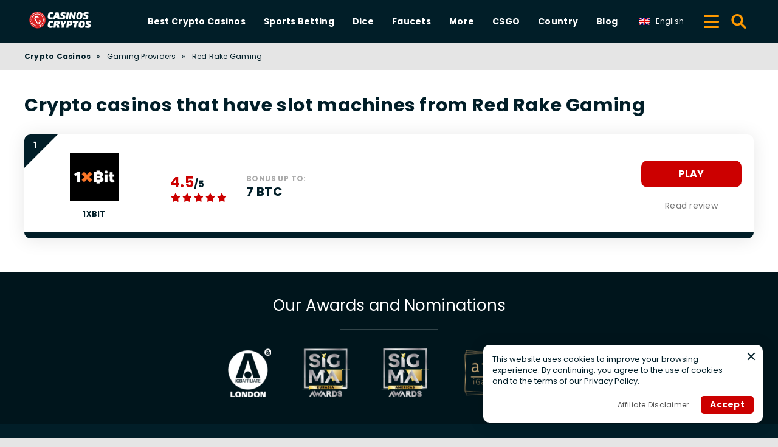

--- FILE ---
content_type: text/html; charset=UTF-8
request_url: https://casinoscryptos.com/gaming-providers/red-rake-gaming/
body_size: 12171
content:
<!DOCTYPE html><html lang="en" prefix="og: https://ogp.me/ns#"><head><meta http-equiv="content-type" content="text/html; charset=UTF-8"><meta http-equiv="X-UA-Compatible" content="IE=edge"><meta name="HandheldFriendly" content="true"><meta name="viewport" content="width=device-width, initial-scale=1, maximum-scale=5"><link rel="profile" href="https://gmpg.org/xfn/11"><link rel="icon" type="image/png" sizes="32x32" href="https://casinoscryptos.com/favicon-32x32.png"><link rel="icon" type="image/png" sizes="16x16" href="https://casinoscryptos.com/favicon-16x16.png"><link rel="shortcut icon" href="https://casinoscryptos.com/favicon.ico"><link rel="apple-touch-icon" sizes="180x180" href="https://casinoscryptos.com/apple-touch-icon.png"><link rel="mask-icon" href="https://casinoscryptos.com/safari-pinned-tab.svg" color="#011E28"><meta name="msapplication-TileImage" content="https://casinoscryptos.com/mstile-144x144.png"><link rel="manifest" href="https://casinoscryptos.com/site.webmanifest"><link rel="preload" href="https://casinoscryptos.com/wp-content/themes/ltv/assets/fonts/ltv/ltv.ttf?v21" as="font" type="font/ttf" crossorigin><link rel="preload" href="https://casinoscryptos.com/wp-content/themes/ltv/assets/fonts/ltv/ltv.woff?v21" as="font" type="font/woff" crossorigin><link rel="preload" href="https://casinoscryptos.com/wp-content/themes/ltv/assets/fonts/poppins/r.woff2" as="font" type="font/woff2" crossorigin><link rel="preload" href="https://casinoscryptos.com/wp-content/themes/ltv/assets/fonts/poppins/700.woff2" as="font" type="font/woff2" crossorigin><link rel="preload" href="https://casinoscryptos.com/wp-content/uploads/2025/07/casinoscryptos-logo-k4er.svg" as="image" type="image/svg+xml"><meta name="apple-mobile-web-app-title" content="CASINOSCRYPTOS.COM"><meta name="application-name" content="CASINOSCRYPTOS.COM"><meta name="msapplication-TileColor" content="#011E28"><meta name="theme-color" content="#011E28"><style>:where(body, iframe, pre, img, svg, video, canvas, select) {
            max-width: 100%;
            overflow: auto;
            word-break: break-word;
        }</style> <script data-cfasync="false" data-no-defer="1" data-no-minify="1" data-no-optimize="1">var ewww_webp_supported=!1;function check_webp_feature(A,e){var w;e=void 0!==e?e:function(){},ewww_webp_supported?e(ewww_webp_supported):((w=new Image).onload=function(){ewww_webp_supported=0<w.width&&0<w.height,e&&e(ewww_webp_supported)},w.onerror=function(){e&&e(!1)},w.src="data:image/webp;base64,"+{alpha:"UklGRkoAAABXRUJQVlA4WAoAAAAQAAAAAAAAAAAAQUxQSAwAAAARBxAR/Q9ERP8DAABWUDggGAAAABQBAJ0BKgEAAQAAAP4AAA3AAP7mtQAAAA=="}[A])}check_webp_feature("alpha");</script><script data-cfasync="false" data-no-defer="1" data-no-minify="1" data-no-optimize="1">var Arrive=function(c,w){"use strict";if(c.MutationObserver&&"undefined"!=typeof HTMLElement){var r,a=0,u=(r=HTMLElement.prototype.matches||HTMLElement.prototype.webkitMatchesSelector||HTMLElement.prototype.mozMatchesSelector||HTMLElement.prototype.msMatchesSelector,{matchesSelector:function(e,t){return e instanceof HTMLElement&&r.call(e,t)},addMethod:function(e,t,r){var a=e[t];e[t]=function(){return r.length==arguments.length?r.apply(this,arguments):"function"==typeof a?a.apply(this,arguments):void 0}},callCallbacks:function(e,t){t&&t.options.onceOnly&&1==t.firedElems.length&&(e=[e[0]]);for(var r,a=0;r=e[a];a++)r&&r.callback&&r.callback.call(r.elem,r.elem);t&&t.options.onceOnly&&1==t.firedElems.length&&t.me.unbindEventWithSelectorAndCallback.call(t.target,t.selector,t.callback)},checkChildNodesRecursively:function(e,t,r,a){for(var i,n=0;i=e[n];n++)r(i,t,a)&&a.push({callback:t.callback,elem:i}),0<i.childNodes.length&&u.checkChildNodesRecursively(i.childNodes,t,r,a)},mergeArrays:function(e,t){var r,a={};for(r in e)e.hasOwnProperty(r)&&(a[r]=e[r]);for(r in t)t.hasOwnProperty(r)&&(a[r]=t[r]);return a},toElementsArray:function(e){return e=void 0!==e&&("number"!=typeof e.length||e===c)?[e]:e}}),e=(l.prototype.addEvent=function(e,t,r,a){a={target:e,selector:t,options:r,callback:a,firedElems:[]};return this._beforeAdding&&this._beforeAdding(a),this._eventsBucket.push(a),a},l.prototype.removeEvent=function(e){for(var t,r=this._eventsBucket.length-1;t=this._eventsBucket[r];r--)e(t)&&(this._beforeRemoving&&this._beforeRemoving(t),(t=this._eventsBucket.splice(r,1))&&t.length&&(t[0].callback=null))},l.prototype.beforeAdding=function(e){this._beforeAdding=e},l.prototype.beforeRemoving=function(e){this._beforeRemoving=e},l),t=function(i,n){var o=new e,l=this,s={fireOnAttributesModification:!1};return o.beforeAdding(function(t){var e=t.target;e!==c.document&&e!==c||(e=document.getElementsByTagName("html")[0]);var r=new MutationObserver(function(e){n.call(this,e,t)}),a=i(t.options);r.observe(e,a),t.observer=r,t.me=l}),o.beforeRemoving(function(e){e.observer.disconnect()}),this.bindEvent=function(e,t,r){t=u.mergeArrays(s,t);for(var a=u.toElementsArray(this),i=0;i<a.length;i++)o.addEvent(a[i],e,t,r)},this.unbindEvent=function(){var r=u.toElementsArray(this);o.removeEvent(function(e){for(var t=0;t<r.length;t++)if(this===w||e.target===r[t])return!0;return!1})},this.unbindEventWithSelectorOrCallback=function(r){var a=u.toElementsArray(this),i=r,e="function"==typeof r?function(e){for(var t=0;t<a.length;t++)if((this===w||e.target===a[t])&&e.callback===i)return!0;return!1}:function(e){for(var t=0;t<a.length;t++)if((this===w||e.target===a[t])&&e.selector===r)return!0;return!1};o.removeEvent(e)},this.unbindEventWithSelectorAndCallback=function(r,a){var i=u.toElementsArray(this);o.removeEvent(function(e){for(var t=0;t<i.length;t++)if((this===w||e.target===i[t])&&e.selector===r&&e.callback===a)return!0;return!1})},this},i=new function(){var s={fireOnAttributesModification:!1,onceOnly:!1,existing:!1};function n(e,t,r){return!(!u.matchesSelector(e,t.selector)||(e._id===w&&(e._id=a++),-1!=t.firedElems.indexOf(e._id)))&&(t.firedElems.push(e._id),!0)}var c=(i=new t(function(e){var t={attributes:!1,childList:!0,subtree:!0};return e.fireOnAttributesModification&&(t.attributes=!0),t},function(e,i){e.forEach(function(e){var t=e.addedNodes,r=e.target,a=[];null!==t&&0<t.length?u.checkChildNodesRecursively(t,i,n,a):"attributes"===e.type&&n(r,i)&&a.push({callback:i.callback,elem:r}),u.callCallbacks(a,i)})})).bindEvent;return i.bindEvent=function(e,t,r){t=void 0===r?(r=t,s):u.mergeArrays(s,t);var a=u.toElementsArray(this);if(t.existing){for(var i=[],n=0;n<a.length;n++)for(var o=a[n].querySelectorAll(e),l=0;l<o.length;l++)i.push({callback:r,elem:o[l]});if(t.onceOnly&&i.length)return r.call(i[0].elem,i[0].elem);setTimeout(u.callCallbacks,1,i)}c.call(this,e,t,r)},i},o=new function(){var a={};function i(e,t){return u.matchesSelector(e,t.selector)}var n=(o=new t(function(){return{childList:!0,subtree:!0}},function(e,r){e.forEach(function(e){var t=e.removedNodes,e=[];null!==t&&0<t.length&&u.checkChildNodesRecursively(t,r,i,e),u.callCallbacks(e,r)})})).bindEvent;return o.bindEvent=function(e,t,r){t=void 0===r?(r=t,a):u.mergeArrays(a,t),n.call(this,e,t,r)},o};d(HTMLElement.prototype),d(NodeList.prototype),d(HTMLCollection.prototype),d(HTMLDocument.prototype),d(Window.prototype);var n={};return s(i,n,"unbindAllArrive"),s(o,n,"unbindAllLeave"),n}function l(){this._eventsBucket=[],this._beforeAdding=null,this._beforeRemoving=null}function s(e,t,r){u.addMethod(t,r,e.unbindEvent),u.addMethod(t,r,e.unbindEventWithSelectorOrCallback),u.addMethod(t,r,e.unbindEventWithSelectorAndCallback)}function d(e){e.arrive=i.bindEvent,s(i,e,"unbindArrive"),e.leave=o.bindEvent,s(o,e,"unbindLeave")}}(window,void 0),ewww_webp_supported=!1;function check_webp_feature(e,t){var r;ewww_webp_supported?t(ewww_webp_supported):((r=new Image).onload=function(){ewww_webp_supported=0<r.width&&0<r.height,t(ewww_webp_supported)},r.onerror=function(){t(!1)},r.src="data:image/webp;base64,"+{alpha:"UklGRkoAAABXRUJQVlA4WAoAAAAQAAAAAAAAAAAAQUxQSAwAAAARBxAR/Q9ERP8DAABWUDggGAAAABQBAJ0BKgEAAQAAAP4AAA3AAP7mtQAAAA==",animation:"UklGRlIAAABXRUJQVlA4WAoAAAASAAAAAAAAAAAAQU5JTQYAAAD/////AABBTk1GJgAAAAAAAAAAAAAAAAAAAGQAAABWUDhMDQAAAC8AAAAQBxAREYiI/gcA"}[e])}function ewwwLoadImages(e){if(e){for(var t=document.querySelectorAll(".batch-image img, .image-wrapper a, .ngg-pro-masonry-item a, .ngg-galleria-offscreen-seo-wrapper a"),r=0,a=t.length;r<a;r++)ewwwAttr(t[r],"data-src",t[r].getAttribute("data-webp")),ewwwAttr(t[r],"data-thumbnail",t[r].getAttribute("data-webp-thumbnail"));for(var i=document.querySelectorAll("div.woocommerce-product-gallery__image"),r=0,a=i.length;r<a;r++)ewwwAttr(i[r],"data-thumb",i[r].getAttribute("data-webp-thumb"))}for(var n=document.querySelectorAll("video"),r=0,a=n.length;r<a;r++)ewwwAttr(n[r],"poster",e?n[r].getAttribute("data-poster-webp"):n[r].getAttribute("data-poster-image"));for(var o,l=document.querySelectorAll("img.ewww_webp_lazy_load"),r=0,a=l.length;r<a;r++)e&&(ewwwAttr(l[r],"data-lazy-srcset",l[r].getAttribute("data-lazy-srcset-webp")),ewwwAttr(l[r],"data-srcset",l[r].getAttribute("data-srcset-webp")),ewwwAttr(l[r],"data-lazy-src",l[r].getAttribute("data-lazy-src-webp")),ewwwAttr(l[r],"data-src",l[r].getAttribute("data-src-webp")),ewwwAttr(l[r],"data-orig-file",l[r].getAttribute("data-webp-orig-file")),ewwwAttr(l[r],"data-medium-file",l[r].getAttribute("data-webp-medium-file")),ewwwAttr(l[r],"data-large-file",l[r].getAttribute("data-webp-large-file")),null!=(o=l[r].getAttribute("srcset"))&&!1!==o&&o.includes("R0lGOD")&&ewwwAttr(l[r],"src",l[r].getAttribute("data-lazy-src-webp"))),l[r].className=l[r].className.replace(/\bewww_webp_lazy_load\b/,"");for(var s=document.querySelectorAll(".ewww_webp"),r=0,a=s.length;r<a;r++)e?(ewwwAttr(s[r],"srcset",s[r].getAttribute("data-srcset-webp")),ewwwAttr(s[r],"src",s[r].getAttribute("data-src-webp")),ewwwAttr(s[r],"data-orig-file",s[r].getAttribute("data-webp-orig-file")),ewwwAttr(s[r],"data-medium-file",s[r].getAttribute("data-webp-medium-file")),ewwwAttr(s[r],"data-large-file",s[r].getAttribute("data-webp-large-file")),ewwwAttr(s[r],"data-large_image",s[r].getAttribute("data-webp-large_image")),ewwwAttr(s[r],"data-src",s[r].getAttribute("data-webp-src"))):(ewwwAttr(s[r],"srcset",s[r].getAttribute("data-srcset-img")),ewwwAttr(s[r],"src",s[r].getAttribute("data-src-img"))),s[r].className=s[r].className.replace(/\bewww_webp\b/,"ewww_webp_loaded");window.jQuery&&jQuery.fn.isotope&&jQuery.fn.imagesLoaded&&(jQuery(".fusion-posts-container-infinite").imagesLoaded(function(){jQuery(".fusion-posts-container-infinite").hasClass("isotope")&&jQuery(".fusion-posts-container-infinite").isotope()}),jQuery(".fusion-portfolio:not(.fusion-recent-works) .fusion-portfolio-wrapper").imagesLoaded(function(){jQuery(".fusion-portfolio:not(.fusion-recent-works) .fusion-portfolio-wrapper").isotope()}))}function ewwwWebPInit(e){ewwwLoadImages(e),ewwwNggLoadGalleries(e),document.arrive(".ewww_webp",function(){ewwwLoadImages(e)}),document.arrive(".ewww_webp_lazy_load",function(){ewwwLoadImages(e)}),document.arrive("videos",function(){ewwwLoadImages(e)}),"loading"==document.readyState?document.addEventListener("DOMContentLoaded",ewwwJSONParserInit):("undefined"!=typeof galleries&&ewwwNggParseGalleries(e),ewwwWooParseVariations(e))}function ewwwAttr(e,t,r){null!=r&&!1!==r&&e.setAttribute(t,r)}function ewwwJSONParserInit(){"undefined"!=typeof galleries&&check_webp_feature("alpha",ewwwNggParseGalleries),check_webp_feature("alpha",ewwwWooParseVariations)}function ewwwWooParseVariations(e){if(e)for(var t=document.querySelectorAll("form.variations_form"),r=0,a=t.length;r<a;r++){var i=t[r].getAttribute("data-product_variations"),n=!1;try{for(var o in i=JSON.parse(i))void 0!==i[o]&&void 0!==i[o].image&&(void 0!==i[o].image.src_webp&&(i[o].image.src=i[o].image.src_webp,n=!0),void 0!==i[o].image.srcset_webp&&(i[o].image.srcset=i[o].image.srcset_webp,n=!0),void 0!==i[o].image.full_src_webp&&(i[o].image.full_src=i[o].image.full_src_webp,n=!0),void 0!==i[o].image.gallery_thumbnail_src_webp&&(i[o].image.gallery_thumbnail_src=i[o].image.gallery_thumbnail_src_webp,n=!0),void 0!==i[o].image.thumb_src_webp&&(i[o].image.thumb_src=i[o].image.thumb_src_webp,n=!0));n&&ewwwAttr(t[r],"data-product_variations",JSON.stringify(i))}catch(e){}}}function ewwwNggParseGalleries(e){if(e)for(var t in galleries){var r=galleries[t];galleries[t].images_list=ewwwNggParseImageList(r.images_list)}}function ewwwNggLoadGalleries(e){e&&document.addEventListener("ngg.galleria.themeadded",function(e,t){window.ngg_galleria._create_backup=window.ngg_galleria.create,window.ngg_galleria.create=function(e,t){var r=$(e).data("id");return galleries["gallery_"+r].images_list=ewwwNggParseImageList(galleries["gallery_"+r].images_list),window.ngg_galleria._create_backup(e,t)}})}function ewwwNggParseImageList(e){for(var t in e){var r=e[t];if(void 0!==r["image-webp"]&&(e[t].image=r["image-webp"],delete e[t]["image-webp"]),void 0!==r["thumb-webp"]&&(e[t].thumb=r["thumb-webp"],delete e[t]["thumb-webp"]),void 0!==r.full_image_webp&&(e[t].full_image=r.full_image_webp,delete e[t].full_image_webp),void 0!==r.srcsets)for(var a in r.srcsets)nggSrcset=r.srcsets[a],void 0!==r.srcsets[a+"-webp"]&&(e[t].srcsets[a]=r.srcsets[a+"-webp"],delete e[t].srcsets[a+"-webp"]);if(void 0!==r.full_srcsets)for(var i in r.full_srcsets)nggFSrcset=r.full_srcsets[i],void 0!==r.full_srcsets[i+"-webp"]&&(e[t].full_srcsets[i]=r.full_srcsets[i+"-webp"],delete e[t].full_srcsets[i+"-webp"])}return e}check_webp_feature("alpha",ewwwWebPInit);</script> <style>img:is([sizes="auto" i], [sizes^="auto," i]) { contain-intrinsic-size: 3000px 1500px }</style><link rel="alternate" hreflang="en" href="https://casinoscryptos.com/gaming-providers/red-rake-gaming/"><link rel="alternate" hreflang="x-default" href="https://casinoscryptos.com/gaming-providers/red-rake-gaming/"><link media="all" href="https://casinoscryptos.com/wp-content/resources/css/aggregated_b2fd3b4bb205955c5f419d20373e1886.css" rel="stylesheet"><title>Crypto casinos that have Red Rake Gaming slots 2026 ᐉ</title><meta name="description" content="If you are looking for how to play slots from Red Rake Gaming for cryptocurrency, then choose a crypto casino from our list."><meta name="robots" content="follow, index, max-snippet:-1, max-video-preview:-1, max-image-preview:large"><link rel="canonical" href="https://casinoscryptos.com/gaming-providers/red-rake-gaming/"><meta property="og:locale" content="en_US"><meta property="og:type" content="article"><meta property="og:title" content="Crypto casinos that have Red Rake Gaming slots 2026 ᐉ"><meta property="og:description" content="If you are looking for how to play slots from Red Rake Gaming for cryptocurrency, then choose a crypto casino from our list."><meta property="og:url" content="https://casinoscryptos.com/gaming-providers/red-rake-gaming/"><meta property="og:site_name" content="Casinos Cryptos"><meta name="twitter:card" content="summary_large_image"><meta name="twitter:title" content="Crypto casinos that have Red Rake Gaming slots 2026 ᐉ"><meta name="twitter:description" content="If you are looking for how to play slots from Red Rake Gaming for cryptocurrency, then choose a crypto casino from our list."><meta name="twitter:label1" content="Review"><meta name="twitter:data1" content="19"> <script type="application/ld+json" class="rank-math-schema-pro">{"@context":"https://schema.org","@graph":[{"@type":"Organization","@id":"https://casinoscryptos.com/#organization","name":"Casinos Cryptos"},{"@type":"WebSite","@id":"https://casinoscryptos.com/#website","url":"https://casinoscryptos.com","name":"Casinos Cryptos","publisher":{"@id":"https://casinoscryptos.com/#organization"},"inLanguage":"en","potentialAction":{"@type":"SearchAction","target":"https://casinoscryptos.com/search/{search_term_string}/","query-input":"required name=search_term_string"}},{"@type":"BreadcrumbList","@id":"https://casinoscryptos.com/gaming-providers/red-rake-gaming/#breadcrumb","itemListElement":[{"@type":"ListItem","position":"1","item":{"@id":"https://casinoscryptos.com","name":"Crypto Casinos"}},{"@type":"ListItem","position":"2","item":{"@id":"https://casinoscryptos.com/gaming-providers/red-rake-gaming/","name":"Red Rake Gaming"}}]},{"@type":"CollectionPage","@id":"https://casinoscryptos.com/gaming-providers/red-rake-gaming/#webpage","url":"https://casinoscryptos.com/gaming-providers/red-rake-gaming/","name":"Crypto casinos that have Red Rake Gaming slots 2026 \u1409","isPartOf":{"@id":"https://casinoscryptos.com/#website"},"inLanguage":"en","breadcrumb":{"@id":"https://casinoscryptos.com/gaming-providers/red-rake-gaming/#breadcrumb"}}]}</script> <link rel='dns-prefetch' href='//www.googletagmanager.com'><link rel='preconnect' href='https://static.casinoscryptos.com'><style id='classic-theme-styles-inline-css'>/*! This file is auto-generated */
.wp-block-button__link{color:#fff;background-color:#32373c;border-radius:9999px;box-shadow:none;text-decoration:none;padding:calc(.667em + 2px) calc(1.333em + 2px);font-size:1.125em}.wp-block-file__button{background:#32373c;color:#fff;text-decoration:none}</style><style id='safe-svg-svg-icon-style-inline-css'>.safe-svg-cover{text-align:center}.safe-svg-cover .safe-svg-inside{display:inline-block;max-width:100%}.safe-svg-cover svg{fill:currentColor;height:100%;max-height:100%;max-width:100%;width:100%}</style> <script id="ltv-red-analytics-js-extra">var ltv_red_anly = {"g_id":"G-GQDR08HJY7","lang":"\/en","sd":"0"};</script> <script id="main-js-extra">var LTV = {"search_link":"https:\/\/casinoscryptos.com\/search\/","sw":"0","search_too_short":"Please lengthen this text to %s characters or more.","aff_link_output_type":"BUTTON","desk_width":"1200"};</script> <script id="ezf-min-js-extra">var ezf_var = {"ajaxurl":"https:\/\/casinoscryptos.com\/wp-content\/ajax.php","aff_behavior":"proxy"};</script> <script src="https://casinoscryptos.com/wp-content/themes/ltv/assets/js/ezf-min.js?ver=2.4.203" id="ezf-min-js" defer data-wp-strategy="defer"></script> <script>document.cookie = "ltvSession=1; path=/; max-age=2592000";</script> <script>(function(c, l, a, r, i, t, y) {
      c[a] = c[a] || function() {
        (c[a].q = c[a].q || []).push(arguments)
      };
      t = l.createElement(r);
      t.async = 1;
      t.src = "https://www.clarity.ms/tag/" + i;
      y = l.getElementsByTagName(r)[0];
      y.parentNode.insertBefore(t, y);
    })(window, document, "clarity", "script", "t1a0a1dh46");</script> <script>// GTAG - Initialize Data Layer
                    window.dataLayer = window.dataLayer || [];
                    window.gtag = function() { dataLayer.push(arguments); }

                    //Set the default consent state
                    gtag('consent', 'default', {
                        'ad_storage': 'denied',
                        'ad_user_data': 'denied',
                        'ad_personalization': 'denied',
                        'analytics_storage': 'granted',
                        'functionality_storage': 'granted',
                        'personalization_storage': 'granted',
                        'security_storage': 'granted',
                        'wait_for_update': 500
                    });

                    // Load existing choices
                    var cookie_consentGranted = ltv_cookie_grant_get();
                    if (cookie_consentGranted) {
                        gtag('consent', 'update', cookie_consentGranted);
                    }

                    function ltv_cookie_grant_get() {
                        var v = document.cookie.match('(^|;) ?' + "cookie_consentGranted" + '=([^;]*)(;|$)');
                        var value = v ? v[2] : null;
                        return value ? JSON.parse(value) : null;
                    }

                    // MS Clarity
                    var msc_granted = localStorage.getItem('msc_granted');
                    if (typeof window.clarity === 'function' && msc_granted) {
                        window.clarity('consentv2', {
                            ad_Storage: 'granted',
                            analytics_Storage: 'granted'
                        });
                    }</script> <link rel="icon" href="https://casinoscryptos.com/wp-content/uploads/2021/01/cropped-casino-1-1-32x32.png" sizes="32x32"><link rel="icon" href="https://casinoscryptos.com/wp-content/uploads/2021/01/cropped-casino-1-1-192x192.png" sizes="192x192"><link rel="apple-touch-icon" href="https://casinoscryptos.com/wp-content/uploads/2021/01/cropped-casino-1-1-180x180.png"><meta name="msapplication-TileImage" content="https://casinoscryptos.com/wp-content/uploads/2021/01/cropped-casino-1-1-270x270.png"> <script>document.addEventListener('DOMContentLoaded', function() {
            var images = document.querySelectorAll('img');

            if (images) {
                images.forEach(function(img) {
                    var sizes = img.getAttribute('data-sizes');
                    if (sizes) {
                        img.setAttribute('sizes', sizes);
                        img.removeAttribute('data-sizes');
                    }
                });
            }
        });</script> <meta name="dmca-site-verification" content="bmpscTJCc3RQS3NmS3VNSmxKVldrT1JxZVVuaWhyb0pESUZJYlU2UDZjND01"></head><body class="archive tax-software term-red-rake-gaming term-365 wp-theme-ltv cs-casino">
<script data-cfasync="false" data-no-defer="1" data-no-minify="1" data-no-optimize="1">if(typeof ewww_webp_supported==="undefined"){var ewww_webp_supported=!1}if(ewww_webp_supported){document.body.classList.add("webp-support")}</script><div class="ltv-header-spacing"></div><header class="ltv-header-main small"><div class="container"><div class="h-mobile-nav-btn" > <button aria-label="Menu" type="button"> <span class="top"></span> <span class="middle"></span> <span class="bottom"></span> </button></div><div class="logo"> <a href="https://casinoscryptos.com" aria-label="Casinos Cryptos"> <img width="165" height="38" src="https://casinoscryptos.com/wp-content/uploads/2025/07/casinoscryptos-logo-k4er.svg" loading="eager" class="skip-lazy" alt="Casinos Cryptos"> </a></div><nav id="ltv-nav-main" class="ltv-nav-main scroll"><div class="ltv-nav-main-inner"><ul class="m-desk"><li class="menu-item-has-children"><div class="ltv-menu-item has-no-icon" ><a href="https://casinoscryptos.com/casinos/" class="ltv-menu-link">Best Crypto Casinos</a> <a href="javascript:" class="ltv-submenu-expand-btn" aria-label="View menu: Best Crypto Casinos"></a></div><ul class="sub-menu depth-0"><li><a href="https://casinoscryptos.com/reviews/rollbit-casino/">RollBit</a></li><li><a href="https://casinoscryptos.com/reviews/tedbet-casino/">TedBet</a></li><li><a href="https://casinoscryptos.com/reviews/betfury/">BetFury</a></li><li><a href="https://casinoscryptos.com/reviews/crypto-thrills/">Crypto Thrills</a></li><li><a href="https://casinoscryptos.com/reviews/nanogames-io/">NanoGames.io</a></li><li><a href="https://casinoscryptos.com/reviews/sicodice/">Sicodice</a></li><li><a href="https://casinoscryptos.com/reviews/vipgame-io/">VIPGame.io</a></li><li><a href="https://casinoscryptos.com/reviews/paradice-in/">ParaDice.in</a></li><li><a href="https://casinoscryptos.com/reviews/windice-io/">WinDice.io</a></li><li><a href="https://casinoscryptos.com/reviews/bit-exo/">Bit-Exo</a></li><li><a href="https://casinoscryptos.com/reviews/crypsino-io/">Crypsino.io</a></li><li><a href="https://casinoscryptos.com/reviews/betplay-io/">Betplay.io</a></li></ul></li><li class="menu-item-has-children"><div class="ltv-menu-item has-no-icon" ><a href="https://casinoscryptos.com/sports-betting/" class="ltv-menu-link">Sports Betting</a> <a href="javascript:" class="ltv-submenu-expand-btn" aria-label="View menu: Sports Betting"></a></div><ul class="sub-menu depth-0"><li><a href="https://casinoscryptos.com/reviews/1xbit/">1xBit</a></li><li><a href="https://casinoscryptos.com/reviews/cloudbet/">Cloudbet</a></li><li><a href="https://casinoscryptos.com/reviews/betus-sportsbook/">BetUS</a></li><li><a href="https://casinoscryptos.com/reviews/thunderpick-casino/">Thunderpick</a></li><li><a href="https://casinoscryptos.com/reviews/trustdice-win/">TrustDice.win</a></li><li><a href="https://casinoscryptos.com/reviews/fortunejack/">Fortunejack</a></li><li><a href="https://casinoscryptos.com/reviews/sportsbet-io/">Sportsbet.io</a></li><li><a href="https://casinoscryptos.com/reviews/gamdom-casino/">Gamdom</a></li><li><a href="https://casinoscryptos.com/reviews/mbet-io/">MBet.io</a></li><li><a href="https://casinoscryptos.com/reviews/betcoin-ag/">Betcoin.ag</a></li><li><a href="https://casinoscryptos.com/reviews/betonline/">Betonline</a></li><li><a href="https://casinoscryptos.com/reviews/gtbets/">GTbets</a></li></ul></li><li class="menu-item-has-children"><div class="ltv-menu-item has-no-icon" ><a href="https://casinoscryptos.com/casino-games/crypto-dice/" class="ltv-menu-link">Dice</a> <a href="javascript:" class="ltv-submenu-expand-btn" aria-label="View menu: Dice"></a></div><ul class="sub-menu depth-0"><li><a href="https://casinoscryptos.com/reviews/bons-casino/">Bons Casino</a></li><li><a href="https://casinoscryptos.com/reviews/skycrown-casino/">Skycrown Casino</a></li><li><a href="https://casinoscryptos.com/reviews/vesper-casino/">Vesper Casino</a></li><li><a href="https://casinoscryptos.com/reviews/wild-tornado/">Wild Tornado</a></li><li><a href="https://casinoscryptos.com/reviews/fight-club-casino/">Fight Club Casino</a></li><li><a href="https://casinoscryptos.com/reviews/joo-casino/">Joo Casino</a></li><li><a href="https://casinoscryptos.com/reviews/konung-casino/">Konung Casino</a></li><li><a href="https://casinoscryptos.com/reviews/bao-casino/">Bao Casino</a></li><li><a href="https://casinoscryptos.com/reviews/ttr-casino/">TTR Casino</a></li><li><a href="https://casinoscryptos.com/reviews/sol-casino/">Sol Casino</a></li><li><a href="https://casinoscryptos.com/reviews/dlx-casino/">DLX Casino</a></li><li><a href="https://casinoscryptos.com/reviews/marsbet/">Marsbet</a></li></ul></li><li class="menu-item-has-children"><div class="ltv-menu-item has-no-icon" ><a href="https://casinoscryptos.com/crypto-faucets/" class="ltv-menu-link">Faucets</a> <a href="javascript:" class="ltv-submenu-expand-btn" aria-label="View menu: Faucets"></a></div><ul class="sub-menu depth-0"><li><a href="https://casinoscryptos.com/reviews/trustdice-win/">TrustDice.win</a></li><li><a href="https://casinoscryptos.com/reviews/duckdice/">DuckDice</a></li><li><a href="https://casinoscryptos.com/reviews/crypto-games/">Crypto.Games</a></li><li><a href="https://casinoscryptos.com/reviews/luckyfish-io/">LuckyFish.io</a></li><li><a href="https://casinoscryptos.com/reviews/rocket-run/">Rocket.run</a></li><li><a href="https://casinoscryptos.com/reviews/bitvest/">Bitvest</a></li><li><a href="https://casinoscryptos.com/reviews/luckydice/">LuckyDice</a></li><li><a href="https://casinoscryptos.com/reviews/cryptoskull/">CryptoSkull</a></li><li><a href="https://casinoscryptos.com/reviews/bitkong/">BitKong</a></li><li><a href="https://casinoscryptos.com/reviews/simpledice/">SimpleDice</a></li><li><a href="https://casinoscryptos.com/reviews/999dice/">999Dice</a></li><li><a href="https://casinoscryptos.com/reviews/mintdice/">MintDice</a></li></ul></li><li class="menu-item-has-children"><div class="ltv-menu-item has-no-icon" ><a href="javascript:" class="ltv-menu-link">More</a> <a href="javascript:" class="ltv-submenu-expand-btn" aria-label="View menu: More"></a></div><ul class="sub-menu depth-0"><li><a href="https://casinoscryptos.com/e-sports/">E-Sports</a></li><li><a href="https://casinoscryptos.com/deposit-options/">Deposit Options</a></li></ul></li><li class="menu-item-has-children"><div class="ltv-menu-item has-no-icon" ><a href="javascript:" class="ltv-menu-link">CSGO</a> <a href="javascript:" class="ltv-submenu-expand-btn" aria-label="View menu: CSGO"></a></div><ul class="sub-menu depth-0"><li><a href="https://csgocaseopening.com/csgo-gambling-sites/">CSGO Gambling Sites</a></li><li><a href="https://csgocaseopening.com/">CSGO Case Opening</a></li><li><a href="https://csgocaseopening.com/the-best-csgo-skin-upgrade-sites/">CSGO Skin Upgrade</a></li></ul></li><li class="menu-item-has-children"><div class="ltv-menu-item has-no-icon" ><a href="javascript:" class="ltv-menu-link">Country</a> <a href="javascript:" class="ltv-submenu-expand-btn" aria-label="View menu: Country"></a></div><ul class="sub-menu depth-0"><li><a href="https://casinoscryptos.com/bitcoin-casino-usa/">🇺🇸 USA</a></li><li><a href="https://casinoscryptos.com/the-best-bitcoin-casinos-uk/">🇬🇧 UK</a></li></ul></li><li><div class="ltv-menu-item has-no-icon" ><a href="https://casinoscryptos.com/blog/" class="ltv-menu-link">Blog</a></div></li></ul><div class="ltv-sm-menu mob"><ul><li><div class="ltv-menu-item has-no-icon" ><a href="https://casinoscryptos.com/sports-betting/dogecoin/" class="ltv-menu-link">Dogecoin Bookmakers</a></div></li><li><div class="ltv-menu-item has-no-icon" ><a href="https://casinoscryptos.com/sports-betting/ethereum/" class="ltv-menu-link">Ethereum Betting</a></div></li><li><div class="ltv-menu-item has-no-icon" ><a href="https://casinoscryptos.com/sports-betting/litecoin/" class="ltv-menu-link">Litecoin Betting</a></div></li><li class="menu-item-has-children"><div class="ltv-menu-item has-no-icon" ><a href="https://casinoscryptos.com/sports-betting/bitcoin/" class="ltv-menu-link">Bitcoin</a> <a href="javascript:" class="ltv-submenu-expand-btn" aria-label="View menu: Bitcoin"></a></div><ul class="sub-menu depth-0"><li><a href="https://casinoscryptos.com/casinos/bitcoin-mobile-casino/">Mobile Bitcoin Casinos</a></li></ul></li><li class="menu-item-has-children"><div class="ltv-menu-item has-no-icon" ><a href="javascript:" class="ltv-menu-link">Gaming Providers</a> <a href="javascript:" class="ltv-submenu-expand-btn" aria-label="View menu: Gaming Providers"></a></div><ul class="sub-menu depth-0"><li><a href="https://casinoscryptos.com/gaming-providers/funfair-games/">Funfair Games</a></li><li><a href="https://casinoscryptos.com/gaming-providers/super-spade-games/">Super Spade Games</a></li><li><a href="https://casinoscryptos.com/gaming-providers/hollywood-v2/">Hollywood V2</a></li><li><a href="https://casinoscryptos.com/gaming-providers/eurasian-gaming/">Eurasian Gaming</a></li><li><a href="https://casinoscryptos.com/gaming-providers/hollywoodtv/">HollywoodTv</a></li><li><a href="https://casinoscryptos.com/gaming-providers/gameplay-interactive/">GamePlay Interactive</a></li><li><a href="https://casinoscryptos.com/gaming-providers/lotus-gaming/">Lotus Gaming</a></li><li><a href="https://casinoscryptos.com/gaming-providers/wager2go/">Wager2Go</a></li><li><a href="https://casinoscryptos.com/gaming-providers/bitsler-games/">Bitsler Games</a></li><li><a href="https://casinoscryptos.com/gaming-providers/shuttle-games-studio/">Shuttle Games Studio</a></li><li><a href="https://casinoscryptos.com/gaming-providers/aladdin/">Aladdin</a></li></ul></li><li class="menu-item-has-children"><div class="ltv-menu-item has-no-icon" ><a href="javascript:" class="ltv-menu-link">Restricted Country</a> <a href="javascript:" class="ltv-submenu-expand-btn" aria-label="View menu: Restricted Country"></a></div><ul class="sub-menu depth-0"><li><a href="https://casinoscryptos.com/restricted-country/south-korea/">South Korea</a></li><li><a href="https://casinoscryptos.com/restricted-country/finland/">Finland</a></li></ul></li><li class="menu-item-has-children"><div class="ltv-menu-item has-no-icon" ><a href="javascript:" class="ltv-menu-link">Language</a> <a href="javascript:" class="ltv-submenu-expand-btn" aria-label="View menu: Language"></a></div><ul class="sub-menu depth-0"><li><a href="https://casinoscryptos.com/casino-language/malaysian/">Malaysian</a></li></ul></li></ul></div><div class="ltv-lang-switcher wpml mob"> <a href="javascript:" class="ltv-ls-switch"> <span class="ltv-ls-icon"><noscript><img width="18" height="12" src="https://casinoscryptos.com/wp-content/plugins/sitepress-multilingual-cms/res/flags/en.png" alt="English - Casinos Cryptos"></noscript><img class="lazyload" width="18" height="12" src='data:image/svg+xml,%3Csvg%20xmlns=%22http://www.w3.org/2000/svg%22%20viewBox=%220%200%2018%2012%22%3E%3C/svg%3E' data-src="https://casinoscryptos.com/wp-content/plugins/sitepress-multilingual-cms/res/flags/en.png" alt="English - Casinos Cryptos"></span> <span class="ltv-ls-txt">English</span> </a><div class="inner"><div class="back">Back</div><div class="list"><ul class="ltv-ls-list"><li class="active"> <a href="https://casinoscryptos.com/gaming-providers/red-rake-gaming/"> <span class="flag"><noscript><img width="18" height="12" src="https://casinoscryptos.com/wp-content/plugins/sitepress-multilingual-cms/res/flags/en.png" alt="English - Casinos Cryptos"></noscript><img class="lazyload" width="18" height="12" src='data:image/svg+xml,%3Csvg%20xmlns=%22http://www.w3.org/2000/svg%22%20viewBox=%220%200%2018%2012%22%3E%3C/svg%3E' data-src="https://casinoscryptos.com/wp-content/plugins/sitepress-multilingual-cms/res/flags/en.png" alt="English - Casinos Cryptos"></span> <span class="name">English</span> </a></li><li> <a href="https://casinoscryptos.com/es/"> <span class="flag"><noscript><img width="18" height="12" src="https://casinoscryptos.com/wp-content/plugins/sitepress-multilingual-cms/res/flags/es.png" alt="Español - Casinos Cryptos"></noscript><img class="lazyload" width="18" height="12" src='data:image/svg+xml,%3Csvg%20xmlns=%22http://www.w3.org/2000/svg%22%20viewBox=%220%200%2018%2012%22%3E%3C/svg%3E' data-src="https://casinoscryptos.com/wp-content/plugins/sitepress-multilingual-cms/res/flags/es.png" alt="Español - Casinos Cryptos"></span> <span class="name">Español</span> </a></li></ul></div><div class="ltv-menu-mobile-spacer"></div></div></div><div class="ltv-menu-mobile-spacer"></div></div><div class="ltv-nav-main-overlay"></div></nav><div class="ltv-lang-switcher desk"> <a href="javascript:" class="ltv-ls-switch"> <span class="ltv-ls-icon"><noscript><img width="18" height="12" src="https://casinoscryptos.com/wp-content/plugins/sitepress-multilingual-cms/res/flags/en.png" alt="English - Casinos Cryptos"></noscript><img class="lazyload" width="18" height="12" src='data:image/svg+xml,%3Csvg%20xmlns=%22http://www.w3.org/2000/svg%22%20viewBox=%220%200%2018%2012%22%3E%3C/svg%3E' data-src="https://casinoscryptos.com/wp-content/plugins/sitepress-multilingual-cms/res/flags/en.png" alt="English - Casinos Cryptos"></span> <span class="ltv-ls-txt">English</span> </a><ul class="ltv-ls-list"><li class="active"> <a href="https://casinoscryptos.com/gaming-providers/red-rake-gaming/"> <span class="flag"><noscript><img width="18" height="12" loading="lazy" src="https://casinoscryptos.com/wp-content/plugins/sitepress-multilingual-cms/res/flags/en.png" alt="English - Casinos Cryptos"></noscript><img class="lazyload" width="18" height="12" loading="lazy" src='data:image/svg+xml,%3Csvg%20xmlns=%22http://www.w3.org/2000/svg%22%20viewBox=%220%200%2018%2012%22%3E%3C/svg%3E' data-src="https://casinoscryptos.com/wp-content/plugins/sitepress-multilingual-cms/res/flags/en.png" alt="English - Casinos Cryptos"></span> <span class="name">English</span> </a></li><li> <a href="https://casinoscryptos.com/es/"> <span class="flag"><noscript><img width="18" height="12" loading="lazy" src="https://casinoscryptos.com/wp-content/plugins/sitepress-multilingual-cms/res/flags/es.png" alt="Español - Casinos Cryptos"></noscript><img class="lazyload" width="18" height="12" loading="lazy" src='data:image/svg+xml,%3Csvg%20xmlns=%22http://www.w3.org/2000/svg%22%20viewBox=%220%200%2018%2012%22%3E%3C/svg%3E' data-src="https://casinoscryptos.com/wp-content/plugins/sitepress-multilingual-cms/res/flags/es.png" alt="Español - Casinos Cryptos"></span> <span class="name">Español</span> </a></li></ul></div> <button class="ltv-sm-ham" type="button" aria-label="Secondary menu"> <span></span> <span></span> <span></span> </button><form action="https://casinoscryptos.com" method="get" id="h-search-frm"><div class="h-search-input hidden"> <button class="h-search-close-btn" aria-label="Close the search bar" type="button"><i class="ltv ltv-xmark"></i></button> <input type="text" name="s" id="search-input-txt" placeholder="Type in what to search for..." autocomplete="off" minlength="3"></div> <button class="search-btn h-search-btn" aria-label="Search" type="button"><i class="ltv ltv-search"></i></button></form></div></header><div class="ltv-secondary-menu"><div class="container"><div class="content"><nav class="ltv-sm-menu"><div class="ltv-sm-inner"><ul><li><div class="ltv-menu-item has-no-icon" ><a href="https://casinoscryptos.com/sports-betting/dogecoin/" class="ltv-menu-link">Dogecoin Bookmakers</a></div></li><li><div class="ltv-menu-item has-no-icon" ><a href="https://casinoscryptos.com/sports-betting/ethereum/" class="ltv-menu-link">Ethereum Betting</a></div></li><li><div class="ltv-menu-item has-no-icon" ><a href="https://casinoscryptos.com/sports-betting/litecoin/" class="ltv-menu-link">Litecoin Betting</a></div></li><li class="menu-item-has-children"><div class="ltv-menu-item has-no-icon" ><a href="https://casinoscryptos.com/sports-betting/bitcoin/" class="ltv-menu-link">Bitcoin</a> <a href="javascript:" class="ltv-submenu-expand-btn" aria-label="View menu: Bitcoin"></a></div><ul class="sub-menu depth-0"><li><a href="https://casinoscryptos.com/casinos/bitcoin-mobile-casino/">Mobile Bitcoin Casinos</a></li></ul></li><li class="menu-item-has-children"><div class="ltv-menu-item has-no-icon" ><a href="javascript:" class="ltv-menu-link">Gaming Providers</a> <a href="javascript:" class="ltv-submenu-expand-btn" aria-label="View menu: Gaming Providers"></a></div><ul class="sub-menu depth-0"><li><a href="https://casinoscryptos.com/gaming-providers/funfair-games/">Funfair Games</a></li><li><a href="https://casinoscryptos.com/gaming-providers/super-spade-games/">Super Spade Games</a></li><li><a href="https://casinoscryptos.com/gaming-providers/hollywood-v2/">Hollywood V2</a></li><li><a href="https://casinoscryptos.com/gaming-providers/eurasian-gaming/">Eurasian Gaming</a></li><li><a href="https://casinoscryptos.com/gaming-providers/hollywoodtv/">HollywoodTv</a></li><li><a href="https://casinoscryptos.com/gaming-providers/gameplay-interactive/">GamePlay Interactive</a></li><li><a href="https://casinoscryptos.com/gaming-providers/lotus-gaming/">Lotus Gaming</a></li><li><a href="https://casinoscryptos.com/gaming-providers/wager2go/">Wager2Go</a></li><li><a href="https://casinoscryptos.com/gaming-providers/bitsler-games/">Bitsler Games</a></li><li><a href="https://casinoscryptos.com/gaming-providers/shuttle-games-studio/">Shuttle Games Studio</a></li><li><a href="https://casinoscryptos.com/gaming-providers/aladdin/">Aladdin</a></li></ul></li><li class="menu-item-has-children"><div class="ltv-menu-item has-no-icon" ><a href="javascript:" class="ltv-menu-link">Restricted Country</a> <a href="javascript:" class="ltv-submenu-expand-btn" aria-label="View menu: Restricted Country"></a></div><ul class="sub-menu depth-0"><li><a href="https://casinoscryptos.com/restricted-country/south-korea/">South Korea</a></li><li><a href="https://casinoscryptos.com/restricted-country/finland/">Finland</a></li></ul></li><li class="menu-item-has-children"><div class="ltv-menu-item has-no-icon" ><a href="javascript:" class="ltv-menu-link">Language</a> <a href="javascript:" class="ltv-submenu-expand-btn" aria-label="View menu: Language"></a></div><ul class="sub-menu depth-0"><li><a href="https://casinoscryptos.com/casino-language/malaysian/">Malaysian</a></li></ul></li></ul></div></nav></div></div></div><div class="ltv-breadcrumbs"><nav aria-label="breadcrumbs" class="rank-math-breadcrumb"><p><a href="https://casinoscryptos.com">Crypto Casinos</a><span class="separator"> &raquo; </span><span class="last">Gaming Providers</span><span class="separator"> &raquo; </span><span class="last">Red Rake Gaming</span></p></nav></div><div class="ltv-nav-overlay"></div><section class="widget reviews-table widget_reviews_table_widget widget_white preloaded hide_head"><div class="container"><div class="content"><h1 class="sec-title">Crypto casinos that have slot machines from Red Rake Gaming</h1><div class="reviews-table-wrap"><table data-is="w"><thead><tr><th class="rnk" scope="col"> Rank</th><th class="bookie" scope="col"> Bookmaker</th><th class="rtng" scope="col"> Rating</th><th class="bonuss" scope="col"> Bonus</th><th class="get" scope="col"> Get bonus</th></tr></thead><tbody><tr data-name="1xBit" class="review_snip_item"><td class="rank">1</td><td class="logo has-short-name"><a href="https://casinoscryptos.com/reviews/1xbit/"><noscript><img width="80" height="80" src="https://casinoscryptos.com/wp-content/uploads/2021/02/250x250_logo_SHORT_white-80x80.png" class="attachment-mercury-9999-80 size-mercury-9999-80" alt="1xbit" decoding="async" srcset="https://casinoscryptos.com/wp-content/uploads/2021/02/250x250_logo_SHORT_white-80x80.png 80w, https://casinoscryptos.com/wp-content/uploads/2021/02/250x250_logo_SHORT_white-150x150.png 150w, https://casinoscryptos.com/wp-content/uploads/2021/02/250x250_logo_SHORT_white-40x40.png 40w, https://casinoscryptos.com/wp-content/uploads/2021/02/250x250_logo_SHORT_white-50x50.png 50w, https://casinoscryptos.com/wp-content/uploads/2021/02/250x250_logo_SHORT_white-100x100.png 100w, https://casinoscryptos.com/wp-content/uploads/2021/02/250x250_logo_SHORT_white-120x120.png 120w, https://casinoscryptos.com/wp-content/uploads/2021/02/250x250_logo_SHORT_white-135x135.png 135w, https://casinoscryptos.com/wp-content/uploads/2021/02/250x250_logo_SHORT_white-32x32.png 32w, https://casinoscryptos.com/wp-content/uploads/2021/02/250x250_logo_SHORT_white.png 250w" sizes="(max-width: 80px) 100vw, 80px" ></noscript><img width="80" height="80" src='data:image/svg+xml,%3Csvg%20xmlns=%22http://www.w3.org/2000/svg%22%20viewBox=%220%200%2080%2080%22%3E%3C/svg%3E' data-src="https://casinoscryptos.com/wp-content/uploads/2021/02/250x250_logo_SHORT_white-80x80.png" class="lazyload attachment-mercury-9999-80 size-mercury-9999-80" alt="1xbit" decoding="async" data-srcset="https://casinoscryptos.com/wp-content/uploads/2021/02/250x250_logo_SHORT_white-80x80.png 80w, https://casinoscryptos.com/wp-content/uploads/2021/02/250x250_logo_SHORT_white-150x150.png 150w, https://casinoscryptos.com/wp-content/uploads/2021/02/250x250_logo_SHORT_white-40x40.png 40w, https://casinoscryptos.com/wp-content/uploads/2021/02/250x250_logo_SHORT_white-50x50.png 50w, https://casinoscryptos.com/wp-content/uploads/2021/02/250x250_logo_SHORT_white-100x100.png 100w, https://casinoscryptos.com/wp-content/uploads/2021/02/250x250_logo_SHORT_white-120x120.png 120w, https://casinoscryptos.com/wp-content/uploads/2021/02/250x250_logo_SHORT_white-135x135.png 135w, https://casinoscryptos.com/wp-content/uploads/2021/02/250x250_logo_SHORT_white-32x32.png 32w, https://casinoscryptos.com/wp-content/uploads/2021/02/250x250_logo_SHORT_white.png 250w" data-sizes="(max-width: 80px) 100vw, 80px" ><div class="short">1xBit</div></a></td><td class="rating"><div class="score"><strong>4.5</strong>/5</div><div class="stars"><i class="ltv ltv-star-regular"></i><i class="ltv ltv-star-regular"></i><i class="ltv ltv-star-regular"></i><i class="ltv ltv-star-regular"></i><i class="ltv ltv-star-regular"></i></div></td><td class="details"><div class="bonus"><strong>Bonus up to: </strong>7 BTC</div></td><td class="buttons"><a href="https://casinoscryptos.com/go/1xbit/" target="_blank" rel="nofollow noopener" data-id="1552" class="btn btn-primary ltv-bet-btn ltv-button-bet-ot" data-partner="yes">Play</a><a href="https://casinoscryptos.com/reviews/1xbit/" class="read-review">Read review</a></td></tr></tbody></table></div></div></div></section><footer class="ltv-footer-main"><div class="awards"><div class="title">Our Awards and Nominations</div><ul><li><a rel="nofollow noopener noreferrer" href="https://barcelona.igbaffiliate.com/igb-affiliate-awards/shortlist-2024" target="_blank" aria-label="iGB Affiliate Award"><noscript><img width="71" height="80" src="https://casinoscryptos.com/wp-content/uploads/2023/12/igb-affiliate-logo-71x80.png" class="attachment-mercury-9999-80 size-mercury-9999-80" alt="iGB Affiliate award" srcset="https://casinoscryptos.com/wp-content/uploads/2023/12/igb-affiliate-logo.png 2x" loading="lazy" decoding="async" ></noscript><img width="71" height="80" src='data:image/svg+xml,%3Csvg%20xmlns=%22http://www.w3.org/2000/svg%22%20viewBox=%220%200%2071%2080%22%3E%3C/svg%3E' data-src="https://casinoscryptos.com/wp-content/uploads/2023/12/igb-affiliate-logo-71x80.png" class="lazyload attachment-mercury-9999-80 size-mercury-9999-80 ewww_webp_lazy_load" alt="iGB Affiliate award" data-srcset="https://casinoscryptos.com/wp-content/uploads/2023/12/igb-affiliate-logo.png 2x" loading="lazy" decoding="async"  data-src-webp="https://casinoscryptos.com/wp-content/uploads/2023/12/igb-affiliate-logo-71x80.png.webp" data-srcset-webp="https://casinoscryptos.com/wp-content/uploads/2023/12/igb-affiliate-logo.png.webp 2x"></a></li><li><a rel="nofollow noopener noreferrer" href="https://sigma.world/eurasia/awards/" target="_blank"><noscript><img width="80" height="80" src="https://casinoscryptos.com/wp-content/uploads/2023/02/sigma-eurasia-transp-80x80.png" class="attachment-mercury-9999-80 size-mercury-9999-80" alt="SIGMA eurasia" srcset="https://casinoscryptos.com/wp-content/uploads/2023/02/sigma-eurasia-transp.png 2x" loading="lazy" decoding="async" ></noscript><img width="80" height="80" src='data:image/svg+xml,%3Csvg%20xmlns=%22http://www.w3.org/2000/svg%22%20viewBox=%220%200%2080%2080%22%3E%3C/svg%3E' data-src="https://casinoscryptos.com/wp-content/uploads/2023/02/sigma-eurasia-transp-80x80.png" class="lazyload attachment-mercury-9999-80 size-mercury-9999-80" alt="SIGMA eurasia" data-srcset="https://casinoscryptos.com/wp-content/uploads/2023/02/sigma-eurasia-transp.png 2x" loading="lazy" decoding="async" ></a></li><li><a rel="nofollow noopener noreferrer" href="https://sigma.world/americas/awards/" target="_blank"><noscript><img width="80" height="80" src="https://casinoscryptos.com/wp-content/uploads/2023/05/sigma-awards-americas-150-80x80.png" class="attachment-mercury-9999-80 size-mercury-9999-80" alt="sigma awards americas" srcset="https://casinoscryptos.com/wp-content/uploads/2023/05/sigma-awards-americas-150.png 2x" loading="lazy" decoding="async" ></noscript><img width="80" height="80" src='data:image/svg+xml,%3Csvg%20xmlns=%22http://www.w3.org/2000/svg%22%20viewBox=%220%200%2080%2080%22%3E%3C/svg%3E' data-src="https://casinoscryptos.com/wp-content/uploads/2023/05/sigma-awards-americas-150-80x80.png" class="lazyload attachment-mercury-9999-80 size-mercury-9999-80" alt="sigma awards americas" data-srcset="https://casinoscryptos.com/wp-content/uploads/2023/05/sigma-awards-americas-150.png 2x" loading="lazy" decoding="async" ></a></li><li><a rel="nofollow noopener noreferrer" href="https://affpapa.com/affpapa-igaming-awards-2023-winners/" target="_blank"><noscript><img width="150" height="80" src="https://casinoscryptos.com/wp-content/uploads/2023/07/affpapa-igaming-awards-winner-150x80.png" class="attachment-mercury-9999-80 size-mercury-9999-80" alt="affpapa igaming awards" srcset="https://casinoscryptos.com/wp-content/uploads/2023/07/affpapa-igaming-awards-winner.png 2x" loading="lazy" decoding="async" ></noscript><img width="150" height="80" src='data:image/svg+xml,%3Csvg%20xmlns=%22http://www.w3.org/2000/svg%22%20viewBox=%220%200%20150%2080%22%3E%3C/svg%3E' data-src="https://casinoscryptos.com/wp-content/uploads/2023/07/affpapa-igaming-awards-winner-150x80.png" class="lazyload attachment-mercury-9999-80 size-mercury-9999-80" alt="affpapa igaming awards" data-srcset="https://casinoscryptos.com/wp-content/uploads/2023/07/affpapa-igaming-awards-winner.png 2x" loading="lazy" decoding="async" ></a></li></ul></div><div class="content"><div class="container cols-5"><div class="col col-1"><div id="clickable_image_widget-2" class="widget widget_clickable_image_widget"><div class="container"><div class="content"> <a href="https://casinoscryptos.com" > <noscript><img width="224" height="225" src="https://casinoscryptos.com/wp-content/uploads/2022/11/casinoscryptos-footer-logo.svg" class="attachment-thumbnail size-thumbnail" alt="casinoscryptos footer logo" decoding="async" ></noscript><img width="224" height="225" src='data:image/svg+xml,%3Csvg%20xmlns=%22http://www.w3.org/2000/svg%22%20viewBox=%220%200%20224%20225%22%3E%3C/svg%3E' data-src="https://casinoscryptos.com/wp-content/uploads/2022/11/casinoscryptos-footer-logo.svg" class="lazyload attachment-thumbnail size-thumbnail" alt="casinoscryptos footer logo" decoding="async" > </a></div></div></div><div id="custom_html-2" class="widget_text widget widget_custom_html"><div class="textwidget custom-html-widget"><h4>The Best Crypto Gambling Sites online!</h4><br> Have a question? <a href="mailto:info&#64;c&#97;&#x73;in&#x6f;s&#x63;rypto&#115;&#46;&#x63;om" rel="nofollow">info&#64;c&#97;&#x73;in&#x6f;s&#x63;rypto&#115;&#46;&#x63;om</a></div></div></div><div class="col col-2"><div id="nav_menu-4" class="widget widget_nav_menu"><div class="widgettitle">Casinos Cryptos</div><div class="menu-additional-menu-container"><ul id="menu-additional-menu" class="menu"><li><a href="https://casinoscryptos.com/contact-us/" class="ltv-menu-link">Contact Us</a></li><li><a href="https://casinoscryptos.com/about-us/" class="ltv-menu-link">About Us</a></li><li><a href="https://casinoscryptos.com/guest-post-service/" class="ltv-menu-link">Guest Post Service</a></li><li><a href="https://casinoscryptos.com/affiliate-disclaimer/" class="ltv-menu-link">Affiliate Disclaimer</a></li><li><a href="https://casinoscryptos.com/responsible-gambling/" class="ltv-menu-link">Responsible Gambling</a></li><li><a href="https://casinoscryptos.com/terms-of-use/" class="ltv-menu-link">Terms of Use</a></li><li><a href="https://casinoscryptos.com/privacy-policy/" class="ltv-menu-link">Privacy Policy</a></li><li><a href="https://casinoscryptos.com/sitemap/" class="ltv-menu-link">Sitemap</a></li></ul></div></div></div><div class="col col-3"><div id="nav_menu-3" class="widget widget_nav_menu"><div class="widgettitle">Menu</div><div class="menu-footer-menu-container"><ul id="menu-footer-menu" class="menu"><li class="current-menu-item"><a href="https://casinoscryptos.com/" aria-current="page" class="ltv-menu-link">Home</a></li><li><a href="https://casinoscryptos.com/casinos/" class="ltv-menu-link">Best Crypto Casinos</a></li><li><a href="https://casinoscryptos.com/sports-betting/" class="ltv-menu-link">Sports Betting</a></li><li><a href="https://casinoscryptos.com/crypto-faucets/" class="ltv-menu-link">Crypto Faucets</a></li><li><a href="https://casinoscryptos.com/e-sports/" class="ltv-menu-link">E-Sports</a></li><li><a href="https://casinoscryptos.com/deposit-options/" class="ltv-menu-link">Deposit Options</a></li><li><a href="https://casinoscryptos.com/blog/" class="ltv-menu-link">Blog</a></li></ul></div></div></div><div class="col col-4"><div id="nav_menu-2" class="widget widget_nav_menu"><div class="widgettitle">Top Casinos</div><div class="menu-new-casinos-container"><ul id="menu-new-casinos" class="menu"><li><a href="https://casinoscryptos.com/reviews/vesper-casino/" class="ltv-menu-link">Vesper Casino</a></li><li><a href="https://casinoscryptos.com/reviews/cryptoslots/" class="ltv-menu-link">CryptoSlots</a></li><li><a href="https://casinoscryptos.com/reviews/betflip/" class="ltv-menu-link">BetFlip</a></li><li><a href="https://casinoscryptos.com/reviews/gtbets/" class="ltv-menu-link">GTbets</a></li><li><a href="https://casinoscryptos.com/reviews/betus-sportsbook/" class="ltv-menu-link">BetUS</a></li></ul></div></div></div><div class="col col-5"><div id="social_networks_widget-2" class="widget widget_social_networks_widget"><div class="container"><div class="content"><div class="widgettitle">Síguenos:</div><ul ><li><a rel="noreferrer noopener" target="_blank" href="https://www.facebook.com/Media24Holding/"><i class="ltv ltv-facebook"></i> Facebook</a></li><li><a rel="noreferrer noopener" target="_blank" href="https://x.com/Media24_Holding"><i class="ltv ltv-twitter"></i> Twitter</a></li><li><a rel="noreferrer noopener" target="_blank" href="https://www.instagram.com/media24_holding/"><i class="ltv ltv-instagram"></i> Instagram</a></li><li><a rel="noreferrer noopener" target="_blank" href="https://www.reddit.com/user/CasinosCryptos"><i class="ltv ltv-reddit"></i> Reddit</a></li><li><a rel="noreferrer noopener" target="_blank" href="https://www.tumblr.com/blog/casinoscryptos"><i class="ltv ltv-tumblr"></i> Tumblr</a></li></ul></div></div></div></div></div></div><div class="copyright-area"><div class="container"><div class="inner"><div class="info"><div class="region-and-support"><div class="support-badges"><ul><li><a rel="nofollow noopener noreferrer" href="https://www.begambleaware.org/" target="_blank"><noscript><img width="300" height="40" src="https://casinoscryptos.com/wp-content/uploads/2023/05/be-gamble-aware-300x40.png" class="attachment-mercury-custom-logo size-mercury-custom-logo" alt="be gamble aware" srcset="https://casinoscryptos.com/wp-content/uploads/2023/05/be-gamble-aware-600x80.png 2x" loading="lazy" decoding="async" ></noscript><img width="300" height="40" src='data:image/svg+xml,%3Csvg%20xmlns=%22http://www.w3.org/2000/svg%22%20viewBox=%220%200%20300%2040%22%3E%3C/svg%3E' data-src="https://casinoscryptos.com/wp-content/uploads/2023/05/be-gamble-aware-300x40.png" class="lazyload attachment-mercury-custom-logo size-mercury-custom-logo" alt="be gamble aware" data-srcset="https://casinoscryptos.com/wp-content/uploads/2023/05/be-gamble-aware-600x80.png 2x" loading="lazy" decoding="async" ></a></li><li><a rel="nofollow noopener noreferrer" href="https://www.dmca.com/compliance/casinoscryptos.com" target="_blank" aria-label="DMCA Compliance information for casinoscryptos.com"><noscript><img width="137" height="40" src="https://casinoscryptos.com/wp-content/uploads/2023/12/dmca-compliant-gray-137x40.png" class="attachment-mercury-custom-logo size-mercury-custom-logo" alt="DMCA compliant image" srcset="https://casinoscryptos.com/wp-content/uploads/2023/12/dmca-compliant-gray-273x80.png 2x" loading="lazy" decoding="async" ></noscript><img width="137" height="40" src='data:image/svg+xml,%3Csvg%20xmlns=%22http://www.w3.org/2000/svg%22%20viewBox=%220%200%20137%2040%22%3E%3C/svg%3E' data-src="https://casinoscryptos.com/wp-content/uploads/2023/12/dmca-compliant-gray-137x40.png" class="lazyload attachment-mercury-custom-logo size-mercury-custom-logo ewww_webp_lazy_load" alt="DMCA compliant image" data-srcset="https://casinoscryptos.com/wp-content/uploads/2023/12/dmca-compliant-gray-273x80.png 2x" loading="lazy" decoding="async"  data-src-webp="https://casinoscryptos.com/wp-content/uploads/2023/12/dmca-compliant-gray-137x40.png.webp" data-srcset-webp="https://casinoscryptos.com/wp-content/uploads/2023/12/dmca-compliant-gray-273x80.png.webp 2x"></a></li><li> <noscript><img src="https://casinoscryptos.com/wp-content/themes/ltv/assets/img/18-plus.svg" alt="18" width="30" height="30"></noscript><img class="lazyload" src='data:image/svg+xml,%3Csvg%20xmlns=%22http://www.w3.org/2000/svg%22%20viewBox=%220%200%2030%2030%22%3E%3C/svg%3E' data-src="https://casinoscryptos.com/wp-content/themes/ltv/assets/img/18-plus.svg" alt="18" width="30" height="30"></li></ul></div></div><div class="copyright-notice">Copyright &copy; 2026 Casinos Cryptos - All rights reserved</div></div></div></div></div></footer> <button class="ltv-scroll-top" aria-label="Scroll to top" type="button"></button> <script type="speculationrules">{"prefetch":[{"source":"document","where":{"and":[{"href_matches":"\/*"},{"not":{"href_matches":["\/wp-*.php","\/wp-admin\/*","\/wp-content\/uploads\/*","\/wp-content\/*","\/wp-content\/plugins\/*","\/wp-content\/themes\/ltv\/*","\/*\\?(.+)"]}},{"not":{"selector_matches":"a[rel~=\"nofollow\"]"}},{"not":{"selector_matches":".no-prefetch, .no-prefetch a"}}]},"eagerness":"conservative"}]}</script> <script>document.getElementsByTagName("head")[0].insertAdjacentHTML("beforeend","<noscript><style>.lazyload{display:none;}</style></noscript>");</script> <script data-noptimize="1">window.lazySizesConfig=window.lazySizesConfig||{};window.lazySizesConfig.loadMode=1;</script><script async data-noptimize="1" src='https://casinoscryptos.com/wp-content/plugins/autoptimize/classes/external/js/lazysizes.min.js?ao_version=3.1.13'></script> <script id="ltv_pop_cookie-js-extra">var ltv_cookie_pop_vars = {"cookie_time":"7"};</script> <script id="reviews-table-loader-js-extra">var ltv_revt_var = {"ajaxurl":"https:\/\/casinoscryptos.com\/wp-content\/ajax.php","per_page":"30","content_types":"bookies","casino_name":"none","show_features":"","lang":"en","bonus_label":"Bonus","play":"Play","review":"Read review","hide_rating":"","taxonomy":"software","terms":"365","review_max_rating_limit":"5","legal_notice":""};</script> <aside class="ltv-pop-cookie" id="ltv-pop-cookie"> <button type="button" class="close" aria-label="Close"></button><div class="txt">This website uses cookies to improve your browsing experience. By continuing, you agree to the use of cookies and to the terms of our Privacy Policy.</div><div class="btns"> <a href="https://casinoscryptos.com/privacy-policy/" class="more">Affiliate Disclaimer</a> <button type="button" class="accept">Accept</button></div></aside> <script>['click', 'scroll', 'mousemove', 'touchstart'].forEach(function(e) {
				window.addEventListener(e, InitAnalytics, {
					once: true
				});
			});

			window.addEventListener('load', function() {
				setTimeout( function() {
					InitAnalytics();
				}, 10000);
			});

			var AnalyticsIsLoaded = false;
			function InitAnalytics() {
				if (!AnalyticsIsLoaded) {
					AnalyticsIsLoaded = true;
					var e=document.createElement("script");e.async=!0,e.src="https://www.googletagmanager.com/gtag/js?id=G-GQDR08HJY7";var a=document.getElementsByTagName("script")[0];a.parentNode.insertBefore(e,a);
				}
			}

			window.dataLayer = window.dataLayer || [];
			function gtag(){dataLayer.push(arguments);}
			gtag('js', new Date());
			gtag('config', 'G-GQDR08HJY7');</script> <div id="c03f931f7b02d43fa8924ba2d041a5d810247344" class="upt"></div><script defer src="https://casinoscryptos.com/wp-content/resources/js/aggregated_88a996a0d8a2e14ec33b40966aa0d85d.js"></script><script defer src="https://static.cloudflareinsights.com/beacon.min.js/vcd15cbe7772f49c399c6a5babf22c1241717689176015" integrity="sha512-ZpsOmlRQV6y907TI0dKBHq9Md29nnaEIPlkf84rnaERnq6zvWvPUqr2ft8M1aS28oN72PdrCzSjY4U6VaAw1EQ==" data-cf-beacon='{"version":"2024.11.0","token":"133ddaf890734f1ca06d22ca4ee359a1","r":1,"server_timing":{"name":{"cfCacheStatus":true,"cfEdge":true,"cfExtPri":true,"cfL4":true,"cfOrigin":true,"cfSpeedBrain":true},"location_startswith":null}}' crossorigin="anonymous"></script>
</body></html> <!-- Performance optimized by Redis Object Cache. Learn more: https://wprediscache.com -->
<!-- Page retrieved from Super Page Cache for Cloudflare's fallback cache - page generated @ 2026-01-25 00:25:58 - fallback cache expiration @ never expires - cache key 68542289698acab32202089df21ba39bcc700357.html -->

--- FILE ---
content_type: image/svg+xml
request_url: https://casinoscryptos.com/wp-content/uploads/2022/11/casinoscryptos-footer-logo.svg
body_size: 6696
content:
<?xml version="1.0" encoding="UTF-8"?> <svg xmlns="http://www.w3.org/2000/svg" xmlns:xlink="http://www.w3.org/1999/xlink" width="300" zoomAndPan="magnify" viewBox="0 0 224.87999 225" height="300" preserveAspectRatio="xMidYMid meet" version="1.0"><defs><filter x="0%" y="0%" width="100%" height="100%" id="a0fa29056e"><feColorMatrix values="0 0 0 0 1 0 0 0 0 1 0 0 0 0 1 0 0 0 1 0" color-interpolation-filters="sRGB"></feColorMatrix></filter><g></g><mask id="9837b8ed87"><g filter="url(#a0fa29056e)"><rect x="-22.487999" width="269.855988" fill="#000000" y="-22.5" height="270" fill-opacity="0.8471"></rect></g></mask><clipPath id="9c245adfe5"><path d="M 20 20 L 133 20 L 133 133 L 20 133 Z M 20 20 " clip-rule="nonzero"></path></clipPath><clipPath id="e08d9b101a"><path d="M 0.25 56.175781 L 96.921875 0.230469 L 152.863281 96.898438 L 56.195312 152.84375 Z M 0.25 56.175781 " clip-rule="nonzero"></path></clipPath><clipPath id="dba705486a"><path d="M 0.25 56.175781 L 96.921875 0.230469 L 152.863281 96.898438 L 56.195312 152.84375 Z M 0.25 56.175781 " clip-rule="nonzero"></path></clipPath><clipPath id="3bed8d2213"><path d="M 25 25 L 128 25 L 128 128 L 25 128 Z M 25 25 " clip-rule="nonzero"></path></clipPath><clipPath id="c4e4574e6e"><path d="M 0.25 56.175781 L 96.921875 0.230469 L 152.863281 96.898438 L 56.195312 152.84375 Z M 0.25 56.175781 " clip-rule="nonzero"></path></clipPath><clipPath id="fcb9884de3"><path d="M 0.25 56.175781 L 96.921875 0.230469 L 152.863281 96.898438 L 56.195312 152.84375 Z M 0.25 56.175781 " clip-rule="nonzero"></path></clipPath><clipPath id="0cbd7fc916"><path d="M 34 34 L 119 34 L 119 119 L 34 119 Z M 34 34 " clip-rule="nonzero"></path></clipPath><clipPath id="2cf3ef8dfb"><path d="M 0.25 56.175781 L 96.921875 0.230469 L 152.863281 96.898438 L 56.195312 152.84375 Z M 0.25 56.175781 " clip-rule="nonzero"></path></clipPath><clipPath id="7fc36e70b0"><path d="M 0.25 56.175781 L 96.921875 0.230469 L 152.863281 96.898438 L 56.195312 152.84375 Z M 0.25 56.175781 " clip-rule="nonzero"></path></clipPath><clipPath id="6d430705e2"><path d="M 55 49 L 98 49 L 98 104 L 55 104 Z M 55 49 " clip-rule="nonzero"></path></clipPath><clipPath id="30afe27b4f"><path d="M 0.25 56.175781 L 96.921875 0.230469 L 152.863281 96.898438 L 56.195312 152.84375 Z M 0.25 56.175781 " clip-rule="nonzero"></path></clipPath><clipPath id="e76960642d"><path d="M 0.25 56.175781 L 96.921875 0.230469 L 152.863281 96.898438 L 56.195312 152.84375 Z M 0.25 56.175781 " clip-rule="nonzero"></path></clipPath><clipPath id="0d4ff99e39"><rect x="0" width="154" y="0" height="153"></rect></clipPath><mask id="fbb5c79aec"><g filter="url(#a0fa29056e)"><rect x="-22.487999" width="269.855988" fill="#000000" y="-22.5" height="270" fill-opacity="0.8471"></rect></g></mask><clipPath id="7c04116007"><path d="M 0.207031 7 L 15 7 L 15 24 L 0.207031 24 Z M 0.207031 7 " clip-rule="nonzero"></path></clipPath><clipPath id="85cb89afb2"><path d="M 0.207031 29 L 15 29 L 15 46 L 0.207031 46 Z M 0.207031 29 " clip-rule="nonzero"></path></clipPath><clipPath id="d42640580a"><rect x="0" width="105" y="0" height="50"></rect></clipPath></defs><g mask="url(#9837b8ed87)"><g transform="matrix(1, 0, 0, 1, 36, 5)"><g clip-path="url(#0d4ff99e39)"><g clip-path="url(#9c245adfe5)"><g clip-path="url(#e08d9b101a)"><g clip-path="url(#dba705486a)"><path fill="#a0a6b1" d="M 124.890625 48.5625 C 125.808594 50.148438 126.644531 51.769531 127.402344 53.4375 C 128.15625 55.101562 128.832031 56.800781 129.421875 58.53125 C 130.011719 60.261719 130.515625 62.019531 130.929688 63.800781 C 131.347656 65.578125 131.675781 67.375 131.917969 69.191406 C 132.160156 71.003906 132.308594 72.824219 132.371094 74.652344 C 132.433594 76.480469 132.40625 78.304688 132.289062 80.132812 C 132.167969 81.957031 131.960938 83.773438 131.667969 85.578125 C 131.371094 87.382812 130.988281 89.167969 130.515625 90.933594 C 130.042969 92.703125 129.488281 94.441406 128.84375 96.152344 C 128.203125 97.867188 127.476562 99.542969 126.667969 101.183594 C 125.863281 102.824219 124.976562 104.421875 124.011719 105.976562 C 123.046875 107.53125 122.011719 109.035156 120.898438 110.488281 C 119.785156 111.9375 118.605469 113.332031 117.355469 114.667969 C 116.109375 116.003906 114.796875 117.277344 113.421875 118.484375 C 112.046875 119.691406 110.617188 120.828125 109.132812 121.894531 C 107.648438 122.964844 106.113281 123.953125 104.53125 124.871094 C 102.945312 125.785156 101.324219 126.625 99.65625 127.378906 C 97.992188 128.136719 96.292969 128.808594 94.5625 129.398438 C 92.832031 129.988281 91.074219 130.492188 89.296875 130.910156 C 87.515625 131.328125 85.71875 131.65625 83.902344 131.894531 C 82.089844 132.136719 80.269531 132.289062 78.441406 132.347656 C 76.613281 132.410156 74.789062 132.382812 72.960938 132.265625 C 71.136719 132.148438 69.324219 131.941406 67.519531 131.644531 C 65.710938 131.347656 63.925781 130.964844 62.160156 130.492188 C 60.390625 130.023438 58.652344 129.464844 56.941406 128.820312 C 55.226562 128.179688 53.550781 127.453125 51.910156 126.648438 C 50.269531 125.839844 48.671875 124.953125 47.117188 123.992188 C 45.5625 123.027344 44.058594 121.988281 42.605469 120.875 C 41.15625 119.765625 39.761719 118.582031 38.425781 117.335938 C 37.089844 116.085938 35.816406 114.773438 34.609375 113.402344 C 33.402344 112.027344 32.265625 110.597656 31.199219 109.113281 C 30.132812 107.625 29.140625 106.089844 28.222656 104.507812 C 27.308594 102.925781 26.472656 101.300781 25.714844 99.636719 C 24.957031 97.972656 24.285156 96.273438 23.695312 94.542969 C 23.105469 92.808594 22.601562 91.054688 22.183594 89.273438 C 21.765625 87.492188 21.4375 85.695312 21.199219 83.882812 C 20.957031 82.070312 20.804688 80.25 20.746094 78.421875 C 20.683594 76.59375 20.710938 74.765625 20.828125 72.941406 C 20.945312 71.117188 21.152344 69.300781 21.449219 67.496094 C 21.746094 65.691406 22.128906 63.90625 22.601562 62.136719 C 23.074219 60.371094 23.628906 58.628906 24.273438 56.917969 C 24.914062 55.207031 25.640625 53.527344 26.445312 51.886719 C 27.253906 50.246094 28.140625 48.648438 29.105469 47.09375 C 30.066406 45.539062 31.105469 44.039062 32.21875 42.585938 C 33.328125 41.132812 34.511719 39.738281 35.757812 38.402344 C 37.007812 37.066406 38.320312 35.792969 39.695312 34.585938 C 41.066406 33.378906 42.496094 32.242188 43.984375 31.175781 C 45.46875 30.109375 47.003906 29.117188 48.585938 28.203125 C 50.167969 27.285156 51.792969 26.449219 53.457031 25.691406 C 55.125 24.9375 56.820312 24.261719 58.550781 23.671875 C 60.285156 23.082031 62.039062 22.578125 63.820312 22.164062 C 65.601562 21.746094 67.398438 21.417969 69.210938 21.175781 C 71.023438 20.9375 72.84375 20.785156 74.671875 20.722656 C 76.5 20.660156 78.328125 20.6875 80.152344 20.808594 C 81.976562 20.925781 83.792969 21.132812 85.597656 21.425781 C 87.402344 21.722656 89.1875 22.105469 90.957031 22.578125 C 92.722656 23.050781 94.464844 23.609375 96.175781 24.25 C 97.886719 24.894531 99.566406 25.617188 101.207031 26.425781 C 102.847656 27.230469 104.445312 28.117188 106 29.082031 C 107.554688 30.046875 109.054688 31.085938 110.507812 32.195312 C 111.960938 33.308594 113.355469 34.488281 114.691406 35.738281 C 116.027344 36.988281 117.300781 38.296875 118.507812 39.671875 C 119.714844 41.046875 120.851562 42.476562 121.917969 43.960938 C 122.984375 45.445312 123.976562 46.980469 124.890625 48.5625 Z M 124.890625 48.5625 " fill-opacity="1" fill-rule="nonzero"></path></g></g></g><g clip-path="url(#3bed8d2213)"><g clip-path="url(#c4e4574e6e)"><g clip-path="url(#fcb9884de3)"><path fill="#768293" d="M 100.589844 121.140625 C 98.472656 122.28125 96.257812 123.28125 94.007812 124.109375 L 92.800781 120.832031 C 94.894531 120.0625 96.957031 119.132812 98.929688 118.066406 L 100.585938 121.140625 Z M 105.214844 118.320312 L 103.242188 115.441406 C 105.09375 114.175781 106.863281 112.765625 108.507812 111.257812 L 110.867188 113.828125 C 109.105469 115.449219 107.203125 116.957031 105.214844 118.320312 Z M 88.828125 125.703125 C 86.5 126.285156 84.105469 126.703125 81.710938 126.949219 L 81.355469 123.476562 C 83.585938 123.25 85.8125 122.859375 87.980469 122.316406 Z M 114.65625 109.953125 L 112.03125 107.652344 C 113.503906 105.972656 114.871094 104.167969 116.09375 102.292969 L 119.015625 104.195312 C 117.707031 106.210938 116.238281 108.148438 114.65625 109.953125 Z M 76.296875 127.207031 C 73.894531 127.191406 71.472656 127.003906 69.09375 126.648438 L 69.613281 123.199219 C 71.828125 123.53125 74.082031 123.707031 76.316406 123.71875 L 76.296875 127.210938 Z M 121.722656 99.503906 L 118.613281 97.921875 C 119.621094 95.933594 120.5 93.847656 121.21875 91.726562 L 124.523438 92.851562 C 123.75 95.125 122.808594 97.367188 121.722656 99.503906 Z M 63.785156 125.5625 C 61.464844 124.957031 59.164062 124.179688 56.945312 123.253906 L 58.296875 120.035156 C 60.359375 120.898438 62.503906 121.625 64.667969 122.1875 Z M 125.992188 87.632812 L 122.585938 86.871094 C 123.078125 84.683594 123.417969 82.445312 123.59375 80.21875 L 127.070312 80.496094 C 126.882812 82.886719 126.519531 85.289062 125.992188 87.632812 Z M 52.066406 120.898438 C 49.964844 119.738281 47.925781 118.417969 46.007812 116.972656 L 48.113281 114.183594 C 49.894531 115.53125 51.792969 116.761719 53.753906 117.839844 Z M 127.210938 75.078125 L 123.722656 75.175781 C 123.65625 72.9375 123.433594 70.683594 123.054688 68.480469 L 126.492188 67.886719 C 126.902344 70.253906 127.144531 72.671875 127.210938 75.078125 Z M 41.867188 113.480469 C 40.117188 111.835938 38.472656 110.050781 36.972656 108.167969 L 39.703125 105.992188 C 41.097656 107.742188 42.628906 109.40625 44.257812 110.933594 L 41.867188 113.476562 Z M 125.28125 62.601562 L 121.925781 63.566406 C 121.308594 61.417969 120.53125 59.292969 119.613281 57.25 L 122.796875 55.820312 C 123.785156 58.015625 124.621094 60.296875 125.28125 62.601562 Z M 33.828125 103.757812 C 33.445312 103.152344 33.070312 102.539062 32.707031 101.914062 C 31.5 99.824219 30.433594 97.640625 29.542969 95.425781 L 32.777344 94.121094 C 33.609375 96.183594 34.601562 98.21875 35.730469 100.164062 C 36.066406 100.746094 36.414062 101.324219 36.773438 101.882812 Z M 117.304688 52.761719 C 116.175781 50.824219 114.898438 48.953125 113.515625 47.207031 L 116.253906 45.042969 C 117.738281 46.917969 119.105469 48.925781 120.320312 51.003906 L 117.304688 52.765625 Z M 31.144531 89.351562 L 27.789062 90.300781 C 27.132812 87.988281 26.640625 85.609375 26.324219 83.222656 L 29.785156 82.761719 C 30.082031 84.984375 30.539062 87.199219 31.148438 89.351562 Z M 110.179688 43.425781 C 108.609375 41.832031 106.914062 40.339844 105.132812 38.984375 L 107.246094 36.207031 C 109.160156 37.660156 110.984375 39.269531 112.667969 40.980469 Z M 29.390625 77.730469 L 25.902344 77.816406 C 25.84375 75.417969 25.957031 72.992188 26.238281 70.601562 L 29.707031 71.011719 C 29.441406 73.234375 29.335938 75.496094 29.390625 77.730469 Z M 100.960938 36.152344 C 99.046875 35 97.035156 33.972656 94.972656 33.101562 L 96.332031 29.886719 C 98.546875 30.824219 100.710938 31.925781 102.765625 33.164062 L 100.960938 36.15625 Z M 30.566406 66.039062 L 27.164062 65.261719 C 27.699219 62.921875 28.40625 60.597656 29.265625 58.355469 L 32.523438 59.609375 C 31.722656 61.695312 31.0625 63.859375 30.566406 66.042969 Z M 90.226562 31.386719 C 88.082031 30.738281 85.875 30.238281 83.667969 29.898438 L 84.195312 26.449219 C 86.566406 26.8125 88.9375 27.347656 91.238281 28.042969 L 90.226562 31.382812 Z M 34.582031 55 L 31.472656 53.410156 C 32.570312 51.269531 33.824219 49.191406 35.210938 47.234375 L 38.0625 49.25 C 36.769531 51.074219 35.601562 53.007812 34.582031 55 Z M 78.644531 29.402344 C 76.410156 29.304688 74.144531 29.359375 71.921875 29.578125 L 71.578125 26.105469 C 73.96875 25.871094 76.402344 25.808594 78.804688 25.917969 Z M 41.191406 45.296875 L 38.578125 42.984375 C 40.164062 41.1875 41.902344 39.488281 43.734375 37.929688 L 45.992188 40.59375 C 44.285156 42.042969 42.667969 43.625 41.191406 45.296875 Z M 66.933594 30.339844 C 64.75 30.796875 62.574219 31.414062 60.46875 32.179688 L 59.277344 28.902344 C 61.535156 28.078125 63.875 27.414062 66.226562 26.921875 Z M 50.011719 37.539062 L 48.046875 34.652344 C 50.03125 33.308594 52.144531 32.078125 54.289062 31.027344 L 55.828125 34.160156 C 53.828125 35.140625 51.851562 36.285156 50.007812 37.539062 Z M 50.011719 37.539062 " fill-opacity="1" fill-rule="nonzero"></path></g></g></g><g clip-path="url(#0cbd7fc916)"><g clip-path="url(#2cf3ef8dfb)"><g clip-path="url(#7fc36e70b0)"><path fill="#768293" d="M 97.539062 112.785156 C 77.550781 124.355469 51.875 117.503906 40.308594 97.515625 C 28.738281 77.527344 35.589844 51.851562 55.578125 40.285156 C 75.566406 28.71875 101.242188 35.570312 112.808594 55.558594 C 124.375 75.542969 117.523438 101.21875 97.539062 112.785156 Z M 57.328125 43.304688 C 39.003906 53.910156 32.722656 77.445312 43.328125 95.765625 C 53.933594 114.089844 77.464844 120.371094 95.789062 109.765625 C 114.113281 99.160156 120.390625 75.628906 109.789062 57.304688 C 99.183594 38.980469 75.648438 32.703125 57.328125 43.304688 Z M 57.328125 43.304688 " fill-opacity="1" fill-rule="nonzero"></path></g></g></g><g clip-path="url(#6d430705e2)"><g clip-path="url(#30afe27b4f)"><g clip-path="url(#e76960642d)"><path fill="#768293" d="M 86.257812 62.855469 L 83.023438 57.265625 C 80.085938 52.195312 73.574219 50.457031 68.503906 53.390625 L 67.523438 53.957031 L 64.71875 49.109375 L 58.675781 52.605469 L 61.484375 57.457031 L 60.503906 58.023438 C 55.433594 60.957031 53.695312 67.46875 56.628906 72.539062 L 70.09375 95.804688 C 73.027344 100.875 79.539062 102.613281 84.609375 99.679688 L 85.589844 99.113281 L 88.394531 103.960938 L 94.4375 100.464844 L 91.632812 95.617188 L 92.613281 95.046875 C 97.683594 92.113281 99.421875 85.601562 96.488281 80.53125 L 93.25 74.9375 L 87.207031 78.4375 L 90.445312 84.027344 C 91.449219 85.765625 90.855469 88 89.117188 89.007812 L 81.113281 93.636719 C 79.375 94.644531 77.140625 94.046875 76.132812 92.308594 L 62.671875 69.042969 C 61.664062 67.304688 62.261719 65.070312 64 64.0625 L 72 59.433594 C 73.738281 58.425781 75.972656 59.023438 76.980469 60.761719 L 80.214844 66.355469 Z M 86.257812 62.855469 " fill-opacity="1" fill-rule="nonzero"></path></g></g></g></g></g></g><g mask="url(#fbb5c79aec)"><g transform="matrix(1, 0, 0, 1, 60, 137)"><g clip-path="url(#d42640580a)"><g clip-path="url(#7c04116007)"><g fill="#a0a6b1" fill-opacity="1"><g transform="translate(0.226958, 23.053439)"><g><path d="M 12.203125 -4.015625 L 12.375 -0.453125 C 10.84375 0.0234375 9.0625 0.265625 7.03125 0.265625 C 4.414062 0.265625 2.640625 -0.335938 1.703125 -1.546875 C 0.765625 -2.765625 0.503906 -4.882812 0.921875 -7.90625 C 1.140625 -9.488281 1.425781 -10.769531 1.78125 -11.75 C 2.132812 -12.738281 2.625 -13.535156 3.25 -14.140625 C 3.875 -14.742188 4.613281 -15.15625 5.46875 -15.375 C 6.332031 -15.601562 7.425781 -15.71875 8.75 -15.71875 C 10.664062 -15.71875 12.363281 -15.507812 13.84375 -15.09375 L 13.28125 -11.578125 C 11.101562 -11.609375 9.515625 -11.625 8.515625 -11.625 C 7.941406 -11.625 7.515625 -11.535156 7.234375 -11.359375 C 6.953125 -11.191406 6.710938 -10.816406 6.515625 -10.234375 C 6.316406 -9.660156 6.140625 -8.765625 5.984375 -7.546875 C 5.753906 -6.023438 5.707031 -5.023438 5.84375 -4.546875 C 5.976562 -4.066406 6.445312 -3.828125 7.25 -3.828125 C 9.28125 -3.828125 10.929688 -3.890625 12.203125 -4.015625 Z M 12.203125 -4.015625 "></path></g></g></g></g><g fill="#a0a6b1" fill-opacity="1"><g transform="translate(14.178763, 23.053439)"><g><path d="M 9.359375 -3.265625 L 5.15625 -3.265625 L 3.9375 0 L -1.09375 0 L 4.859375 -14.28125 C 5.160156 -15.0625 5.726562 -15.453125 6.5625 -15.453125 L 10.953125 -15.453125 C 11.335938 -15.453125 11.675781 -15.320312 11.96875 -15.0625 C 12.269531 -14.800781 12.445312 -14.484375 12.5 -14.109375 L 14.484375 0 L 9.625 0 Z M 9.09375 -6.8125 L 8.828125 -10.140625 C 8.773438 -10.523438 8.765625 -11.097656 8.796875 -11.859375 L 8.171875 -11.859375 C 8.066406 -11.253906 7.914062 -10.695312 7.71875 -10.1875 L 6.46875 -6.8125 Z M 9.09375 -6.8125 "></path></g></g></g><g fill="#a0a6b1" fill-opacity="1"><g transform="translate(29.810145, 23.053439)"><g><path d="M 7.03125 -5.265625 L 4.203125 -6.65625 C 2.984375 -7.25 2.175781 -7.925781 1.78125 -8.6875 C 1.382812 -9.445312 1.242188 -10.347656 1.359375 -11.390625 C 1.554688 -13.046875 2.164062 -14.1875 3.1875 -14.8125 C 4.207031 -15.445312 5.8125 -15.765625 8 -15.765625 C 10.082031 -15.765625 11.925781 -15.492188 13.53125 -14.953125 L 13.09375 -11.859375 C 11.269531 -11.890625 9.46875 -11.90625 7.6875 -11.90625 C 7.15625 -11.90625 6.78125 -11.859375 6.5625 -11.765625 C 6.351562 -11.679688 6.21875 -11.519531 6.15625 -11.28125 C 6.125 -11.101562 6.171875 -10.941406 6.296875 -10.796875 C 6.429688 -10.660156 6.710938 -10.488281 7.140625 -10.28125 L 9.734375 -9.046875 C 10.960938 -8.460938 11.773438 -7.8125 12.171875 -7.09375 C 12.566406 -6.375 12.695312 -5.421875 12.5625 -4.234375 C 12.363281 -2.472656 11.800781 -1.273438 10.875 -0.640625 C 9.957031 -0.00390625 8.367188 0.3125 6.109375 0.3125 C 4.128906 0.3125 2.125 0.0507812 0.09375 -0.46875 L 0.53125 -3.84375 C 3.414062 -3.769531 5.191406 -3.734375 5.859375 -3.734375 C 6.535156 -3.734375 7.007812 -3.78125 7.28125 -3.875 C 7.550781 -3.976562 7.710938 -4.148438 7.765625 -4.390625 C 7.816406 -4.566406 7.785156 -4.710938 7.671875 -4.828125 C 7.566406 -4.953125 7.351562 -5.097656 7.03125 -5.265625 Z M 7.03125 -5.265625 "></path></g></g></g><g fill="#a0a6b1" fill-opacity="1"><g transform="translate(43.739555, 23.053439)"><g><path d="M 5.109375 0 L 0.265625 0 L 2.4375 -15.453125 L 7.28125 -15.453125 Z M 5.109375 0 "></path></g></g></g><g fill="#a0a6b1" fill-opacity="1"><g transform="translate(51.398557, 23.053439)"><g><path d="M 16.4375 -15.453125 L 14.484375 -1.59375 C 14.410156 -1.039062 14.234375 -0.632812 13.953125 -0.375 C 13.671875 -0.125 13.257812 0 12.71875 0 L 11.109375 0 C 10.640625 0 10.296875 -0.109375 10.078125 -0.328125 C 9.867188 -0.554688 9.632812 -0.945312 9.375 -1.5 L 6.734375 -6.8125 C 6.453125 -7.363281 6.191406 -8.210938 5.953125 -9.359375 L 5.796875 -9.359375 C 5.828125 -8.285156 5.785156 -7.332031 5.671875 -6.5 L 4.703125 0 L 0.25 0 L 2.1875 -13.859375 C 2.269531 -14.410156 2.453125 -14.8125 2.734375 -15.0625 C 3.015625 -15.320312 3.425781 -15.453125 3.96875 -15.453125 L 5.578125 -15.453125 C 5.816406 -15.453125 6.019531 -15.421875 6.1875 -15.359375 C 6.363281 -15.296875 6.515625 -15.175781 6.640625 -15 C 6.773438 -14.832031 6.878906 -14.6875 6.953125 -14.5625 C 7.035156 -14.445312 7.144531 -14.242188 7.28125 -13.953125 L 9.875 -8.90625 C 10.257812 -8.101562 10.570312 -7.21875 10.8125 -6.25 L 11 -6.25 C 10.914062 -7.144531 10.925781 -8.015625 11.03125 -8.859375 L 11.984375 -15.453125 Z M 16.4375 -15.453125 "></path></g></g></g><g fill="#a0a6b1" fill-opacity="1"><g transform="translate(68.194441, 23.053439)"><g><path d="M 8.703125 -15.765625 C 9.765625 -15.765625 10.664062 -15.6875 11.40625 -15.53125 C 12.15625 -15.375 12.820312 -15.101562 13.40625 -14.71875 C 13.988281 -14.34375 14.414062 -13.835938 14.6875 -13.203125 C 14.96875 -12.578125 15.160156 -11.796875 15.265625 -10.859375 C 15.367188 -9.929688 15.316406 -8.828125 15.109375 -7.546875 C 14.898438 -5.953125 14.601562 -4.644531 14.21875 -3.625 C 13.832031 -2.613281 13.3125 -1.816406 12.65625 -1.234375 C 12 -0.648438 11.242188 -0.242188 10.390625 -0.015625 C 9.535156 0.203125 8.472656 0.3125 7.203125 0.3125 C 5.367188 0.3125 3.960938 0.0703125 2.984375 -0.40625 C 2.003906 -0.894531 1.335938 -1.734375 0.984375 -2.921875 C 0.640625 -4.117188 0.617188 -5.78125 0.921875 -7.90625 C 1.140625 -9.488281 1.4375 -10.78125 1.8125 -11.78125 C 2.1875 -12.789062 2.695312 -13.585938 3.34375 -14.171875 C 4 -14.765625 4.742188 -15.175781 5.578125 -15.40625 C 6.410156 -15.644531 7.453125 -15.765625 8.703125 -15.765625 Z M 10.125 -11.34375 C 9.957031 -11.882812 9.46875 -12.15625 8.65625 -12.15625 C 7.851562 -12.15625 7.285156 -11.867188 6.953125 -11.296875 C 6.617188 -10.722656 6.300781 -9.472656 6 -7.546875 C 5.726562 -5.765625 5.675781 -4.609375 5.84375 -4.078125 C 6.019531 -3.554688 6.515625 -3.296875 7.328125 -3.296875 C 8.160156 -3.296875 8.738281 -3.582031 9.0625 -4.15625 C 9.394531 -4.726562 9.710938 -5.976562 10.015625 -7.90625 C 10.265625 -9.664062 10.300781 -10.8125 10.125 -11.34375 Z M 10.125 -11.34375 "></path></g></g></g><g fill="#a0a6b1" fill-opacity="1"><g transform="translate(84.318491, 23.053439)"><g><path d="M 7.03125 -5.265625 L 4.203125 -6.65625 C 2.984375 -7.25 2.175781 -7.925781 1.78125 -8.6875 C 1.382812 -9.445312 1.242188 -10.347656 1.359375 -11.390625 C 1.554688 -13.046875 2.164062 -14.1875 3.1875 -14.8125 C 4.207031 -15.445312 5.8125 -15.765625 8 -15.765625 C 10.082031 -15.765625 11.925781 -15.492188 13.53125 -14.953125 L 13.09375 -11.859375 C 11.269531 -11.890625 9.46875 -11.90625 7.6875 -11.90625 C 7.15625 -11.90625 6.78125 -11.859375 6.5625 -11.765625 C 6.351562 -11.679688 6.21875 -11.519531 6.15625 -11.28125 C 6.125 -11.101562 6.171875 -10.941406 6.296875 -10.796875 C 6.429688 -10.660156 6.710938 -10.488281 7.140625 -10.28125 L 9.734375 -9.046875 C 10.960938 -8.460938 11.773438 -7.8125 12.171875 -7.09375 C 12.566406 -6.375 12.695312 -5.421875 12.5625 -4.234375 C 12.363281 -2.472656 11.800781 -1.273438 10.875 -0.640625 C 9.957031 -0.00390625 8.367188 0.3125 6.109375 0.3125 C 4.128906 0.3125 2.125 0.0507812 0.09375 -0.46875 L 0.53125 -3.84375 C 3.414062 -3.769531 5.191406 -3.734375 5.859375 -3.734375 C 6.535156 -3.734375 7.007812 -3.78125 7.28125 -3.875 C 7.550781 -3.976562 7.710938 -4.148438 7.765625 -4.390625 C 7.816406 -4.566406 7.785156 -4.710938 7.671875 -4.828125 C 7.566406 -4.953125 7.351562 -5.097656 7.03125 -5.265625 Z M 7.03125 -5.265625 "></path></g></g></g><g clip-path="url(#85cb89afb2)"><g fill="#a0a6b1" fill-opacity="1"><g transform="translate(0.226958, 45.541437)"><g><path d="M 12.203125 -4.015625 L 12.375 -0.453125 C 10.84375 0.0234375 9.0625 0.265625 7.03125 0.265625 C 4.414062 0.265625 2.640625 -0.335938 1.703125 -1.546875 C 0.765625 -2.765625 0.503906 -4.882812 0.921875 -7.90625 C 1.140625 -9.488281 1.425781 -10.769531 1.78125 -11.75 C 2.132812 -12.738281 2.625 -13.535156 3.25 -14.140625 C 3.875 -14.742188 4.613281 -15.15625 5.46875 -15.375 C 6.332031 -15.601562 7.425781 -15.71875 8.75 -15.71875 C 10.664062 -15.71875 12.363281 -15.507812 13.84375 -15.09375 L 13.28125 -11.578125 C 11.101562 -11.609375 9.515625 -11.625 8.515625 -11.625 C 7.941406 -11.625 7.515625 -11.535156 7.234375 -11.359375 C 6.953125 -11.191406 6.710938 -10.816406 6.515625 -10.234375 C 6.316406 -9.660156 6.140625 -8.765625 5.984375 -7.546875 C 5.753906 -6.023438 5.707031 -5.023438 5.84375 -4.546875 C 5.976562 -4.066406 6.445312 -3.828125 7.25 -3.828125 C 9.28125 -3.828125 10.929688 -3.890625 12.203125 -4.015625 Z M 12.203125 -4.015625 "></path></g></g></g></g><g fill="#a0a6b1" fill-opacity="1"><g transform="translate(14.178763, 45.541437)"><g><path d="M 0.25 0 L 2.421875 -15.453125 C 3.910156 -15.597656 5.992188 -15.671875 8.671875 -15.671875 C 10.921875 -15.671875 12.546875 -15.300781 13.546875 -14.5625 C 14.546875 -13.820312 14.925781 -12.566406 14.6875 -10.796875 C 14.550781 -9.796875 14.222656 -8.992188 13.703125 -8.390625 C 13.191406 -7.785156 12.351562 -7.421875 11.1875 -7.296875 L 11.171875 -7.140625 C 12.398438 -6.960938 13.078125 -6.132812 13.203125 -4.65625 L 13.796875 0 L 8.78125 0 L 8.375 -4.671875 C 8.363281 -5.097656 8.296875 -5.363281 8.171875 -5.46875 C 8.054688 -5.582031 7.828125 -5.640625 7.484375 -5.640625 L 5.78125 -5.640625 L 5 0 Z M 6.265625 -9.0625 L 7.953125 -9.0625 C 8.609375 -9.0625 9.0625 -9.171875 9.3125 -9.390625 C 9.5625 -9.617188 9.742188 -10.101562 9.859375 -10.84375 C 9.929688 -11.375 9.878906 -11.738281 9.703125 -11.9375 C 9.535156 -12.144531 9.175781 -12.25 8.625 -12.25 L 6.71875 -12.25 Z M 6.265625 -9.0625 "></path></g></g></g><g fill="#a0a6b1" fill-opacity="1"><g transform="translate(29.608597, 45.541437)"><g><path d="M 9.40625 -4.671875 L 8.75 0 L 3.875 0 L 4.5625 -4.953125 L 1.03125 -15.453125 L 5.859375 -15.453125 L 7.046875 -10.5 C 7.179688 -9.90625 7.234375 -9.148438 7.203125 -8.234375 L 7.546875 -8.234375 C 7.617188 -8.953125 7.84375 -9.691406 8.21875 -10.453125 L 10.84375 -15.453125 L 16.015625 -15.453125 Z M 9.40625 -4.671875 "></path></g></g></g><g fill="#a0a6b1" fill-opacity="1"><g transform="translate(44.590542, 45.541437)"><g><path d="M 0.25 0 L 2.421875 -15.453125 C 3.910156 -15.597656 5.984375 -15.671875 8.640625 -15.671875 C 11.046875 -15.671875 12.679688 -15.28125 13.546875 -14.5 C 14.410156 -13.726562 14.707031 -12.304688 14.4375 -10.234375 C 14.164062 -8.273438 13.59375 -6.941406 12.71875 -6.234375 C 11.851562 -5.535156 10.390625 -5.1875 8.328125 -5.1875 C 7.609375 -5.1875 6.78125 -5.238281 5.84375 -5.34375 L 5.078125 0 Z M 6.296875 -8.625 L 7.90625 -8.625 C 8.519531 -8.625 8.929688 -8.734375 9.140625 -8.953125 C 9.359375 -9.179688 9.53125 -9.726562 9.65625 -10.59375 C 9.738281 -11.226562 9.707031 -11.660156 9.5625 -11.890625 C 9.414062 -12.128906 9.070312 -12.25 8.53125 -12.25 L 6.8125 -12.25 Z M 6.296875 -8.625 "></path></g></g></g><g fill="#a0a6b1" fill-opacity="1"><g transform="translate(59.326146, 45.541437)"><g><path d="M 14.359375 -11.828125 L 10.078125 -11.828125 L 8.421875 0 L 3.5625 0 L 5.21875 -11.828125 L 0.96875 -11.828125 L 1.484375 -15.453125 L 14.875 -15.453125 Z M 14.359375 -11.828125 "></path></g></g></g><g fill="#a0a6b1" fill-opacity="1"><g transform="translate(73.613862, 45.541437)"><g><path d="M 8.703125 -15.765625 C 9.765625 -15.765625 10.664062 -15.6875 11.40625 -15.53125 C 12.15625 -15.375 12.820312 -15.101562 13.40625 -14.71875 C 13.988281 -14.34375 14.414062 -13.835938 14.6875 -13.203125 C 14.96875 -12.578125 15.160156 -11.796875 15.265625 -10.859375 C 15.367188 -9.929688 15.316406 -8.828125 15.109375 -7.546875 C 14.898438 -5.953125 14.601562 -4.644531 14.21875 -3.625 C 13.832031 -2.613281 13.3125 -1.816406 12.65625 -1.234375 C 12 -0.648438 11.242188 -0.242188 10.390625 -0.015625 C 9.535156 0.203125 8.472656 0.3125 7.203125 0.3125 C 5.367188 0.3125 3.960938 0.0703125 2.984375 -0.40625 C 2.003906 -0.894531 1.335938 -1.734375 0.984375 -2.921875 C 0.640625 -4.117188 0.617188 -5.78125 0.921875 -7.90625 C 1.140625 -9.488281 1.4375 -10.78125 1.8125 -11.78125 C 2.1875 -12.789062 2.695312 -13.585938 3.34375 -14.171875 C 4 -14.765625 4.742188 -15.175781 5.578125 -15.40625 C 6.410156 -15.644531 7.453125 -15.765625 8.703125 -15.765625 Z M 10.125 -11.34375 C 9.957031 -11.882812 9.46875 -12.15625 8.65625 -12.15625 C 7.851562 -12.15625 7.285156 -11.867188 6.953125 -11.296875 C 6.617188 -10.722656 6.300781 -9.472656 6 -7.546875 C 5.726562 -5.765625 5.675781 -4.609375 5.84375 -4.078125 C 6.019531 -3.554688 6.515625 -3.296875 7.328125 -3.296875 C 8.160156 -3.296875 8.738281 -3.582031 9.0625 -4.15625 C 9.394531 -4.726562 9.710938 -5.976562 10.015625 -7.90625 C 10.265625 -9.664062 10.300781 -10.8125 10.125 -11.34375 Z M 10.125 -11.34375 "></path></g></g></g><g fill="#a0a6b1" fill-opacity="1"><g transform="translate(89.737913, 45.541437)"><g><path d="M 7.03125 -5.265625 L 4.203125 -6.65625 C 2.984375 -7.25 2.175781 -7.925781 1.78125 -8.6875 C 1.382812 -9.445312 1.242188 -10.347656 1.359375 -11.390625 C 1.554688 -13.046875 2.164062 -14.1875 3.1875 -14.8125 C 4.207031 -15.445312 5.8125 -15.765625 8 -15.765625 C 10.082031 -15.765625 11.925781 -15.492188 13.53125 -14.953125 L 13.09375 -11.859375 C 11.269531 -11.890625 9.46875 -11.90625 7.6875 -11.90625 C 7.15625 -11.90625 6.78125 -11.859375 6.5625 -11.765625 C 6.351562 -11.679688 6.21875 -11.519531 6.15625 -11.28125 C 6.125 -11.101562 6.171875 -10.941406 6.296875 -10.796875 C 6.429688 -10.660156 6.710938 -10.488281 7.140625 -10.28125 L 9.734375 -9.046875 C 10.960938 -8.460938 11.773438 -7.8125 12.171875 -7.09375 C 12.566406 -6.375 12.695312 -5.421875 12.5625 -4.234375 C 12.363281 -2.472656 11.800781 -1.273438 10.875 -0.640625 C 9.957031 -0.00390625 8.367188 0.3125 6.109375 0.3125 C 4.128906 0.3125 2.125 0.0507812 0.09375 -0.46875 L 0.53125 -3.84375 C 3.414062 -3.769531 5.191406 -3.734375 5.859375 -3.734375 C 6.535156 -3.734375 7.007812 -3.78125 7.28125 -3.875 C 7.550781 -3.976562 7.710938 -4.148438 7.765625 -4.390625 C 7.816406 -4.566406 7.785156 -4.710938 7.671875 -4.828125 C 7.566406 -4.953125 7.351562 -5.097656 7.03125 -5.265625 Z M 7.03125 -5.265625 "></path></g></g></g></g></g></g></svg> 

--- FILE ---
content_type: image/svg+xml
request_url: https://casinoscryptos.com/wp-content/uploads/2025/07/casinoscryptos-logo-k4er.svg
body_size: 4931
content:
<?xml version="1.0" encoding="UTF-8"?> <svg xmlns="http://www.w3.org/2000/svg" xmlns:xlink="http://www.w3.org/1999/xlink" width="173" zoomAndPan="magnify" viewBox="0 0 129.75 30.000001" height="40" preserveAspectRatio="xMidYMid meet" version="1.0" style="&#10;"><g fill="#ffffff" fill-opacity="1"><g transform="translate(29.896443, 13.441526)"><g><path d="M 6.859375 -2.25 L 6.96875 -0.25 C 6.101562 0.0195312 5.097656 0.15625 3.953125 0.15625 C 2.484375 0.15625 1.484375 -0.1875 0.953125 -0.875 C 0.421875 -1.5625 0.273438 -2.753906 0.515625 -4.453125 C 0.640625 -5.335938 0.800781 -6.054688 1 -6.609375 C 1.195312 -7.160156 1.472656 -7.609375 1.828125 -7.953125 C 2.179688 -8.296875 2.597656 -8.53125 3.078125 -8.65625 C 3.554688 -8.78125 4.171875 -8.84375 4.921875 -8.84375 C 5.992188 -8.84375 6.945312 -8.722656 7.78125 -8.484375 L 7.46875 -6.515625 C 6.238281 -6.523438 5.34375 -6.53125 4.78125 -6.53125 C 4.46875 -6.53125 4.226562 -6.484375 4.0625 -6.390625 C 3.90625 -6.296875 3.769531 -6.085938 3.65625 -5.765625 C 3.550781 -5.441406 3.453125 -4.9375 3.359375 -4.25 C 3.234375 -3.382812 3.207031 -2.816406 3.28125 -2.546875 C 3.363281 -2.285156 3.628906 -2.15625 4.078125 -2.15625 C 5.222656 -2.15625 6.148438 -2.1875 6.859375 -2.25 Z M 6.859375 -2.25 "></path></g></g></g><g fill="#ffffff" fill-opacity="1"><g transform="translate(37.483572, 13.441526)"><g><path d="M 5.265625 -1.84375 L 2.890625 -1.84375 L 2.21875 0 L -0.609375 0 L 2.734375 -8.03125 C 2.898438 -8.46875 3.21875 -8.6875 3.6875 -8.6875 L 6.15625 -8.6875 C 6.375 -8.6875 6.566406 -8.613281 6.734375 -8.46875 C 6.898438 -8.320312 7 -8.144531 7.03125 -7.9375 L 8.140625 0 L 5.421875 0 Z M 5.109375 -3.828125 L 4.96875 -5.703125 C 4.9375 -5.921875 4.929688 -6.242188 4.953125 -6.671875 L 4.59375 -6.671875 C 4.539062 -6.328125 4.457031 -6.015625 4.34375 -5.734375 L 3.640625 -3.828125 Z M 5.109375 -3.828125 "></path></g></g></g><g fill="#ffffff" fill-opacity="1"><g transform="translate(46.014364, 13.441526)"><g><path d="M 3.953125 -2.953125 L 2.375 -3.734375 C 1.675781 -4.078125 1.21875 -4.460938 1 -4.890625 C 0.78125 -5.316406 0.703125 -5.820312 0.765625 -6.40625 C 0.878906 -7.34375 1.222656 -7.984375 1.796875 -8.328125 C 2.367188 -8.679688 3.269531 -8.859375 4.5 -8.859375 C 5.675781 -8.859375 6.710938 -8.707031 7.609375 -8.40625 L 7.375 -6.671875 C 6.34375 -6.691406 5.320312 -6.703125 4.3125 -6.703125 C 4.019531 -6.703125 3.8125 -6.675781 3.6875 -6.625 C 3.570312 -6.570312 3.5 -6.476562 3.46875 -6.34375 C 3.445312 -6.25 3.472656 -6.160156 3.546875 -6.078125 C 3.617188 -5.992188 3.773438 -5.894531 4.015625 -5.78125 L 5.484375 -5.09375 C 6.171875 -4.757812 6.625 -4.390625 6.84375 -3.984375 C 7.0625 -3.585938 7.132812 -3.050781 7.0625 -2.375 C 6.957031 -1.382812 6.644531 -0.710938 6.125 -0.359375 C 5.601562 -0.00390625 4.707031 0.171875 3.4375 0.171875 C 2.320312 0.171875 1.191406 0.0234375 0.046875 -0.265625 L 0.296875 -2.171875 C 1.921875 -2.128906 2.921875 -2.109375 3.296875 -2.109375 C 3.671875 -2.109375 3.929688 -2.132812 4.078125 -2.1875 C 4.234375 -2.238281 4.332031 -2.332031 4.375 -2.46875 C 4.394531 -2.570312 4.375 -2.65625 4.3125 -2.71875 C 4.257812 -2.789062 4.140625 -2.867188 3.953125 -2.953125 Z M 3.953125 -2.953125 "></path></g></g></g><g fill="#ffffff" fill-opacity="1"><g transform="translate(53.588911, 13.441526)"><g><path d="M 2.875 0 L 0.15625 0 L 1.375 -8.6875 L 4.09375 -8.6875 Z M 2.875 0 "></path></g></g></g><g fill="#ffffff" fill-opacity="1"><g transform="translate(57.640409, 13.441526)"><g><path d="M 9.25 -8.6875 L 8.140625 -0.890625 C 8.097656 -0.578125 8 -0.347656 7.84375 -0.203125 C 7.6875 -0.0664062 7.457031 0 7.15625 0 L 6.25 0 C 5.988281 0 5.796875 -0.0625 5.671875 -0.1875 C 5.546875 -0.3125 5.414062 -0.53125 5.28125 -0.84375 L 3.796875 -3.828125 C 3.628906 -4.140625 3.476562 -4.617188 3.34375 -5.265625 L 3.265625 -5.265625 C 3.273438 -4.660156 3.25 -4.125 3.1875 -3.65625 L 2.640625 0 L 0.140625 0 L 1.234375 -7.796875 C 1.273438 -8.109375 1.375 -8.332031 1.53125 -8.46875 C 1.695312 -8.613281 1.929688 -8.6875 2.234375 -8.6875 L 3.140625 -8.6875 C 3.273438 -8.6875 3.390625 -8.671875 3.484375 -8.640625 C 3.578125 -8.609375 3.660156 -8.539062 3.734375 -8.4375 C 3.816406 -8.34375 3.878906 -8.257812 3.921875 -8.1875 C 3.960938 -8.125 4.019531 -8.007812 4.09375 -7.84375 L 5.546875 -5.015625 C 5.765625 -4.554688 5.941406 -4.054688 6.078125 -3.515625 L 6.1875 -3.515625 C 6.144531 -4.015625 6.148438 -4.503906 6.203125 -4.984375 L 6.734375 -8.6875 Z M 9.25 -8.6875 "></path></g></g></g><g fill="#ffffff" fill-opacity="1"><g transform="translate(66.82549, 13.441526)"><g><path d="M 4.90625 -8.859375 C 5.5 -8.859375 6.003906 -8.8125 6.421875 -8.71875 C 6.835938 -8.632812 7.207031 -8.484375 7.53125 -8.265625 C 7.863281 -8.054688 8.109375 -7.773438 8.265625 -7.421875 C 8.421875 -7.078125 8.523438 -6.640625 8.578125 -6.109375 C 8.640625 -5.585938 8.613281 -4.96875 8.5 -4.25 C 8.382812 -3.34375 8.21875 -2.601562 8 -2.03125 C 7.78125 -1.46875 7.484375 -1.019531 7.109375 -0.6875 C 6.742188 -0.363281 6.320312 -0.140625 5.84375 -0.015625 C 5.363281 0.109375 4.769531 0.171875 4.0625 0.171875 C 3.019531 0.171875 2.222656 0.0351562 1.671875 -0.234375 C 1.128906 -0.503906 0.757812 -0.972656 0.5625 -1.640625 C 0.363281 -2.316406 0.347656 -3.253906 0.515625 -4.453125 C 0.640625 -5.335938 0.804688 -6.0625 1.015625 -6.625 C 1.222656 -7.195312 1.507812 -7.644531 1.875 -7.96875 C 2.25 -8.300781 2.671875 -8.53125 3.140625 -8.65625 C 3.609375 -8.789062 4.195312 -8.859375 4.90625 -8.859375 Z M 5.6875 -6.390625 C 5.59375 -6.691406 5.316406 -6.84375 4.859375 -6.84375 C 4.410156 -6.84375 4.09375 -6.679688 3.90625 -6.359375 C 3.71875 -6.035156 3.539062 -5.332031 3.375 -4.25 C 3.21875 -3.25 3.1875 -2.597656 3.28125 -2.296875 C 3.382812 -1.992188 3.664062 -1.84375 4.125 -1.84375 C 4.59375 -1.84375 4.914062 -2.003906 5.09375 -2.328125 C 5.28125 -2.660156 5.457031 -3.367188 5.625 -4.453125 C 5.769531 -5.441406 5.789062 -6.085938 5.6875 -6.390625 Z M 5.6875 -6.390625 "></path></g></g></g><g fill="#ffffff" fill-opacity="1"><g transform="translate(75.6331, 13.441526)"><g><path d="M 3.953125 -2.953125 L 2.375 -3.734375 C 1.675781 -4.078125 1.21875 -4.460938 1 -4.890625 C 0.78125 -5.316406 0.703125 -5.820312 0.765625 -6.40625 C 0.878906 -7.34375 1.222656 -7.984375 1.796875 -8.328125 C 2.367188 -8.679688 3.269531 -8.859375 4.5 -8.859375 C 5.675781 -8.859375 6.710938 -8.707031 7.609375 -8.40625 L 7.375 -6.671875 C 6.34375 -6.691406 5.320312 -6.703125 4.3125 -6.703125 C 4.019531 -6.703125 3.8125 -6.675781 3.6875 -6.625 C 3.570312 -6.570312 3.5 -6.476562 3.46875 -6.34375 C 3.445312 -6.25 3.472656 -6.160156 3.546875 -6.078125 C 3.617188 -5.992188 3.773438 -5.894531 4.015625 -5.78125 L 5.484375 -5.09375 C 6.171875 -4.757812 6.625 -4.390625 6.84375 -3.984375 C 7.0625 -3.585938 7.132812 -3.050781 7.0625 -2.375 C 6.957031 -1.382812 6.644531 -0.710938 6.125 -0.359375 C 5.601562 -0.00390625 4.707031 0.171875 3.4375 0.171875 C 2.320312 0.171875 1.191406 0.0234375 0.046875 -0.265625 L 0.296875 -2.171875 C 1.921875 -2.128906 2.921875 -2.109375 3.296875 -2.109375 C 3.671875 -2.109375 3.929688 -2.132812 4.078125 -2.1875 C 4.234375 -2.238281 4.332031 -2.332031 4.375 -2.46875 C 4.394531 -2.570312 4.375 -2.65625 4.3125 -2.71875 C 4.257812 -2.789062 4.140625 -2.867188 3.953125 -2.953125 Z M 3.953125 -2.953125 "></path></g></g></g><g fill="#ffffff" fill-opacity="1"><g transform="translate(29.896443, 24.334852)"><g><path d="M 6.859375 -2.25 L 6.96875 -0.25 C 6.101562 0.0195312 5.097656 0.15625 3.953125 0.15625 C 2.484375 0.15625 1.484375 -0.1875 0.953125 -0.875 C 0.421875 -1.5625 0.273438 -2.753906 0.515625 -4.453125 C 0.640625 -5.335938 0.800781 -6.054688 1 -6.609375 C 1.195312 -7.160156 1.472656 -7.609375 1.828125 -7.953125 C 2.179688 -8.296875 2.597656 -8.53125 3.078125 -8.65625 C 3.554688 -8.78125 4.171875 -8.84375 4.921875 -8.84375 C 5.992188 -8.84375 6.945312 -8.722656 7.78125 -8.484375 L 7.46875 -6.515625 C 6.238281 -6.523438 5.34375 -6.53125 4.78125 -6.53125 C 4.46875 -6.53125 4.226562 -6.484375 4.0625 -6.390625 C 3.90625 -6.296875 3.769531 -6.085938 3.65625 -5.765625 C 3.550781 -5.441406 3.453125 -4.9375 3.359375 -4.25 C 3.234375 -3.382812 3.207031 -2.816406 3.28125 -2.546875 C 3.363281 -2.285156 3.628906 -2.15625 4.078125 -2.15625 C 5.222656 -2.15625 6.148438 -2.1875 6.859375 -2.25 Z M 6.859375 -2.25 "></path></g></g></g><g fill="#ffffff" fill-opacity="1"><g transform="translate(37.483572, 24.334852)"><g><path d="M 0.140625 0 L 1.359375 -8.6875 C 2.203125 -8.769531 3.375 -8.8125 4.875 -8.8125 C 6.144531 -8.8125 7.0625 -8.601562 7.625 -8.1875 C 8.1875 -7.769531 8.398438 -7.0625 8.265625 -6.0625 C 8.179688 -5.5 7.992188 -5.046875 7.703125 -4.703125 C 7.421875 -4.367188 6.953125 -4.171875 6.296875 -4.109375 L 6.28125 -4.015625 C 6.96875 -3.910156 7.351562 -3.445312 7.4375 -2.625 L 7.75 0 L 4.9375 0 L 4.703125 -2.625 C 4.703125 -2.863281 4.664062 -3.015625 4.59375 -3.078125 C 4.53125 -3.140625 4.398438 -3.171875 4.203125 -3.171875 L 3.25 -3.171875 L 2.8125 0 Z M 3.53125 -5.09375 L 4.46875 -5.09375 C 4.84375 -5.09375 5.097656 -5.15625 5.234375 -5.28125 C 5.378906 -5.414062 5.484375 -5.6875 5.546875 -6.09375 C 5.585938 -6.394531 5.554688 -6.601562 5.453125 -6.71875 C 5.359375 -6.832031 5.15625 -6.890625 4.84375 -6.890625 L 3.78125 -6.890625 Z M 3.53125 -5.09375 "></path></g></g></g><g fill="#ffffff" fill-opacity="1"><g transform="translate(45.90113, 24.334852)"><g><path d="M 5.296875 -2.625 L 4.921875 0 L 2.171875 0 L 2.5625 -2.78125 L 0.578125 -8.6875 L 3.296875 -8.6875 L 3.96875 -5.90625 C 4.039062 -5.570312 4.070312 -5.148438 4.0625 -4.640625 L 4.25 -4.640625 C 4.289062 -5.035156 4.414062 -5.445312 4.625 -5.875 L 6.09375 -8.6875 L 9 -8.6875 Z M 5.296875 -2.625 "></path></g></g></g><g fill="#ffffff" fill-opacity="1"><g transform="translate(54.067046, 24.334852)"><g><path d="M 0.140625 0 L 1.359375 -8.6875 C 2.203125 -8.769531 3.367188 -8.8125 4.859375 -8.8125 C 6.210938 -8.8125 7.128906 -8.59375 7.609375 -8.15625 C 8.097656 -7.71875 8.269531 -6.914062 8.125 -5.75 C 7.96875 -4.65625 7.644531 -3.910156 7.15625 -3.515625 C 6.664062 -3.117188 5.84375 -2.921875 4.6875 -2.921875 C 4.28125 -2.921875 3.8125 -2.953125 3.28125 -3.015625 L 2.859375 0 Z M 3.53125 -4.84375 L 4.453125 -4.84375 C 4.796875 -4.84375 5.023438 -4.90625 5.140625 -5.03125 C 5.265625 -5.15625 5.359375 -5.460938 5.421875 -5.953125 C 5.472656 -6.316406 5.457031 -6.5625 5.375 -6.6875 C 5.289062 -6.820312 5.097656 -6.890625 4.796875 -6.890625 L 3.828125 -6.890625 Z M 3.53125 -4.84375 "></path></g></g></g><g fill="#ffffff" fill-opacity="1"><g transform="translate(62.094553, 24.334852)"><g><path d="M 8.078125 -6.65625 L 5.671875 -6.65625 L 4.734375 0 L 2 0 L 2.9375 -6.65625 L 0.546875 -6.65625 L 0.828125 -8.6875 L 8.359375 -8.6875 Z M 8.078125 -6.65625 "></path></g></g></g><g fill="#ffffff" fill-opacity="1"><g transform="translate(69.870417, 24.334852)"><g><path d="M 4.90625 -8.859375 C 5.5 -8.859375 6.003906 -8.8125 6.421875 -8.71875 C 6.835938 -8.632812 7.207031 -8.484375 7.53125 -8.265625 C 7.863281 -8.054688 8.109375 -7.773438 8.265625 -7.421875 C 8.421875 -7.078125 8.523438 -6.640625 8.578125 -6.109375 C 8.640625 -5.585938 8.613281 -4.96875 8.5 -4.25 C 8.382812 -3.34375 8.21875 -2.601562 8 -2.03125 C 7.78125 -1.46875 7.484375 -1.019531 7.109375 -0.6875 C 6.742188 -0.363281 6.320312 -0.140625 5.84375 -0.015625 C 5.363281 0.109375 4.769531 0.171875 4.0625 0.171875 C 3.019531 0.171875 2.222656 0.0351562 1.671875 -0.234375 C 1.128906 -0.503906 0.757812 -0.972656 0.5625 -1.640625 C 0.363281 -2.316406 0.347656 -3.253906 0.515625 -4.453125 C 0.640625 -5.335938 0.804688 -6.0625 1.015625 -6.625 C 1.222656 -7.195312 1.507812 -7.644531 1.875 -7.96875 C 2.25 -8.300781 2.671875 -8.53125 3.140625 -8.65625 C 3.609375 -8.789062 4.195312 -8.859375 4.90625 -8.859375 Z M 5.6875 -6.390625 C 5.59375 -6.691406 5.316406 -6.84375 4.859375 -6.84375 C 4.410156 -6.84375 4.09375 -6.679688 3.90625 -6.359375 C 3.71875 -6.035156 3.539062 -5.332031 3.375 -4.25 C 3.21875 -3.25 3.1875 -2.597656 3.28125 -2.296875 C 3.382812 -1.992188 3.664062 -1.84375 4.125 -1.84375 C 4.59375 -1.84375 4.914062 -2.003906 5.09375 -2.328125 C 5.28125 -2.660156 5.457031 -3.367188 5.625 -4.453125 C 5.769531 -5.441406 5.789062 -6.085938 5.6875 -6.390625 Z M 5.6875 -6.390625 "></path></g></g></g><g fill="#ffffff" fill-opacity="1"><g transform="translate(78.678027, 24.334852)"><g><path d="M 3.953125 -2.953125 L 2.375 -3.734375 C 1.675781 -4.078125 1.21875 -4.460938 1 -4.890625 C 0.78125 -5.316406 0.703125 -5.820312 0.765625 -6.40625 C 0.878906 -7.34375 1.222656 -7.984375 1.796875 -8.328125 C 2.367188 -8.679688 3.269531 -8.859375 4.5 -8.859375 C 5.675781 -8.859375 6.710938 -8.707031 7.609375 -8.40625 L 7.375 -6.671875 C 6.34375 -6.691406 5.320312 -6.703125 4.3125 -6.703125 C 4.019531 -6.703125 3.8125 -6.675781 3.6875 -6.625 C 3.570312 -6.570312 3.5 -6.476562 3.46875 -6.34375 C 3.445312 -6.25 3.472656 -6.160156 3.546875 -6.078125 C 3.617188 -5.992188 3.773438 -5.894531 4.015625 -5.78125 L 5.484375 -5.09375 C 6.171875 -4.757812 6.625 -4.390625 6.84375 -3.984375 C 7.0625 -3.585938 7.132812 -3.050781 7.0625 -2.375 C 6.957031 -1.382812 6.644531 -0.710938 6.125 -0.359375 C 5.601562 -0.00390625 4.707031 0.171875 3.4375 0.171875 C 2.320312 0.171875 1.191406 0.0234375 0.046875 -0.265625 L 0.296875 -2.171875 C 1.921875 -2.128906 2.921875 -2.109375 3.296875 -2.109375 C 3.671875 -2.109375 3.929688 -2.132812 4.078125 -2.1875 C 4.234375 -2.238281 4.332031 -2.332031 4.375 -2.46875 C 4.394531 -2.570312 4.375 -2.65625 4.3125 -2.71875 C 4.257812 -2.789062 4.140625 -2.867188 3.953125 -2.953125 Z M 3.953125 -2.953125 "></path></g></g></g><g clip-path="url(#c810c95d16)"><g clip-path="url(#0af31f1003)"><g clip-path="url(#e475209433)"><path fill="#d72324" d="M 26.160156 9.246094 C 26.507812 9.847656 26.792969 10.472656 27.015625 11.128906 C 27.238281 11.785156 27.394531 12.453125 27.488281 13.140625 C 27.578125 13.828125 27.601562 14.515625 27.558594 15.207031 C 27.511719 15.898438 27.402344 16.578125 27.222656 17.246094 C 27.042969 17.914062 26.800781 18.5625 26.496094 19.183594 C 26.191406 19.804688 25.828125 20.390625 25.40625 20.9375 C 24.984375 21.488281 24.515625 21.992188 23.996094 22.449219 C 23.476562 22.90625 22.914062 23.308594 22.316406 23.65625 C 21.71875 24 21.089844 24.285156 20.433594 24.507812 C 19.777344 24.734375 19.109375 24.890625 18.421875 24.980469 C 17.734375 25.070312 17.046875 25.09375 16.355469 25.050781 C 15.664062 25.007812 14.984375 24.894531 14.316406 24.714844 C 13.648438 24.539062 13.003906 24.296875 12.378906 23.988281 C 11.757812 23.683594 11.175781 23.320312 10.625 22.902344 C 10.074219 22.480469 9.570312 22.007812 9.113281 21.488281 C 8.65625 20.96875 8.253906 20.410156 7.910156 19.808594 C 7.5625 19.210938 7.277344 18.582031 7.054688 17.929688 C 6.828125 17.273438 6.671875 16.601562 6.582031 15.914062 C 6.492188 15.230469 6.46875 14.539062 6.511719 13.847656 C 6.558594 13.160156 6.667969 12.480469 6.847656 11.808594 C 7.023438 11.140625 7.265625 10.496094 7.574219 9.875 C 7.878906 9.253906 8.242188 8.667969 8.664062 8.117188 C 9.082031 7.566406 9.554688 7.066406 10.074219 6.609375 C 10.59375 6.152344 11.152344 5.75 11.753906 5.402344 C 12.351562 5.054688 12.980469 4.769531 13.636719 4.546875 C 14.289062 4.324219 14.960938 4.167969 15.648438 4.074219 C 16.332031 3.984375 17.023438 3.960938 17.714844 4.003906 C 18.40625 4.050781 19.085938 4.160156 19.753906 4.339844 C 20.421875 4.519531 21.066406 4.761719 21.6875 5.066406 C 22.308594 5.371094 22.894531 5.734375 23.445312 6.15625 C 23.996094 6.578125 24.5 7.046875 24.957031 7.566406 C 25.414062 8.085938 25.8125 8.648438 26.160156 9.246094 Z M 26.160156 9.246094 " fill-opacity="1" fill-rule="nonzero"></path></g></g></g><g clip-path="url(#1fd9018c3a)"><g clip-path="url(#c80405671b)"><g clip-path="url(#1fde7ad23c)"><path fill="#ffffff" d="M 21.570312 22.949219 C 21.171875 23.164062 20.753906 23.355469 20.328125 23.511719 L 20.101562 22.890625 C 20.496094 22.746094 20.886719 22.570312 21.257812 22.371094 Z M 22.445312 22.417969 L 22.074219 21.875 C 22.421875 21.636719 22.757812 21.371094 23.066406 21.085938 L 23.511719 21.570312 C 23.179688 21.875 22.820312 22.160156 22.445312 22.417969 Z M 19.351562 23.8125 C 18.910156 23.921875 18.460938 24 18.007812 24.046875 L 17.941406 23.390625 C 18.363281 23.347656 18.78125 23.273438 19.191406 23.171875 Z M 24.226562 20.839844 L 23.734375 20.402344 C 24.011719 20.085938 24.269531 19.746094 24.5 19.390625 L 25.050781 19.75 C 24.804688 20.132812 24.527344 20.496094 24.226562 20.839844 Z M 16.984375 24.097656 C 16.53125 24.09375 16.074219 24.058594 15.625 23.992188 L 15.722656 23.339844 C 16.140625 23.402344 16.566406 23.433594 16.988281 23.4375 Z M 25.5625 18.863281 L 24.976562 18.566406 C 25.164062 18.191406 25.332031 17.796875 25.46875 17.394531 L 26.089844 17.609375 C 25.945312 18.039062 25.765625 18.460938 25.5625 18.863281 Z M 14.621094 23.785156 C 14.183594 23.671875 13.75 23.523438 13.332031 23.347656 L 13.585938 22.742188 C 13.976562 22.90625 14.382812 23.042969 14.789062 23.148438 Z M 26.367188 16.625 L 25.726562 16.480469 C 25.820312 16.066406 25.882812 15.644531 25.914062 15.222656 L 26.574219 15.277344 C 26.535156 15.726562 26.46875 16.179688 26.367188 16.625 Z M 12.410156 22.90625 C 12.011719 22.683594 11.628906 22.4375 11.265625 22.164062 L 11.664062 21.636719 C 12 21.890625 12.359375 22.125 12.730469 22.328125 Z M 26.597656 14.253906 L 25.941406 14.269531 C 25.929688 13.847656 25.886719 13.421875 25.8125 13.007812 L 26.464844 12.894531 C 26.539062 13.34375 26.585938 13.800781 26.597656 14.253906 Z M 10.484375 21.503906 C 10.152344 21.195312 9.84375 20.855469 9.558594 20.5 L 10.074219 20.089844 C 10.339844 20.421875 10.628906 20.734375 10.9375 21.023438 Z M 26.234375 11.898438 L 25.601562 12.078125 C 25.484375 11.671875 25.335938 11.273438 25.164062 10.886719 L 25.765625 10.617188 C 25.953125 11.03125 26.109375 11.460938 26.234375 11.898438 Z M 8.964844 19.667969 C 8.894531 19.554688 8.824219 19.4375 8.753906 19.320312 C 8.527344 18.925781 8.324219 18.511719 8.15625 18.09375 L 8.769531 17.847656 C 8.925781 18.238281 9.113281 18.621094 9.324219 18.988281 C 9.390625 19.101562 9.453125 19.207031 9.523438 19.3125 Z M 24.726562 10.039062 C 24.515625 9.671875 24.273438 9.320312 24.011719 8.992188 L 24.53125 8.582031 C 24.808594 8.9375 25.070312 9.316406 25.296875 9.707031 Z M 8.460938 16.949219 L 7.824219 17.128906 C 7.703125 16.691406 7.609375 16.242188 7.550781 15.789062 L 8.203125 15.703125 C 8.257812 16.125 8.34375 16.542969 8.460938 16.949219 Z M 23.382812 8.277344 C 23.085938 7.976562 22.765625 7.695312 22.429688 7.4375 L 22.828125 6.914062 C 23.191406 7.1875 23.535156 7.492188 23.851562 7.816406 Z M 8.128906 14.753906 L 7.46875 14.769531 C 7.457031 14.316406 7.480469 13.859375 7.535156 13.40625 L 8.1875 13.484375 C 8.136719 13.90625 8.117188 14.332031 8.128906 14.753906 Z M 21.640625 6.902344 C 21.28125 6.683594 20.902344 6.492188 20.511719 6.328125 L 20.769531 5.71875 C 21.1875 5.898438 21.59375 6.105469 21.984375 6.339844 Z M 8.351562 12.546875 L 7.707031 12.398438 C 7.808594 11.957031 7.941406 11.519531 8.105469 11.097656 L 8.71875 11.332031 C 8.570312 11.726562 8.445312 12.136719 8.351562 12.546875 Z M 19.617188 6.003906 C 19.210938 5.878906 18.792969 5.785156 18.375 5.722656 L 18.476562 5.070312 C 18.925781 5.140625 19.371094 5.242188 19.804688 5.371094 Z M 9.109375 10.460938 L 8.523438 10.160156 C 8.730469 9.757812 8.964844 9.367188 9.226562 8.996094 L 9.765625 9.375 C 9.523438 9.71875 9.300781 10.085938 9.109375 10.460938 Z M 17.429688 5.628906 C 17.007812 5.609375 16.578125 5.621094 16.160156 5.664062 L 16.09375 5.007812 C 16.546875 4.960938 17.003906 4.949219 17.457031 4.96875 Z M 10.355469 8.628906 L 9.863281 8.195312 C 10.164062 7.855469 10.492188 7.53125 10.835938 7.238281 L 11.261719 7.742188 C 10.941406 8.015625 10.636719 8.3125 10.355469 8.628906 Z M 15.21875 5.804688 C 14.804688 5.890625 14.394531 6.007812 13.996094 6.152344 L 13.773438 5.535156 C 14.199219 5.378906 14.640625 5.253906 15.082031 5.160156 Z M 12.023438 7.164062 L 11.652344 6.621094 C 12.027344 6.367188 12.425781 6.132812 12.832031 5.933594 L 13.121094 6.527344 C 12.742188 6.710938 12.371094 6.929688 12.023438 7.164062 Z M 12.023438 7.164062 " fill-opacity="1" fill-rule="nonzero"></path></g></g></g><g clip-path="url(#5b77e715fc)"><g clip-path="url(#ffe50b9641)"><g clip-path="url(#6dfa1909f2)"><path fill="#ffffff" d="M 20.996094 21.375 C 17.222656 23.558594 12.375 22.261719 10.191406 18.488281 C 8.003906 14.714844 9.300781 9.867188 13.074219 7.683594 C 16.847656 5.5 21.695312 6.792969 23.878906 10.566406 C 26.0625 14.339844 24.769531 19.1875 20.996094 21.375 Z M 13.402344 8.253906 C 9.945312 10.257812 8.757812 14.699219 10.761719 18.160156 C 12.761719 21.621094 17.207031 22.804688 20.664062 20.800781 C 24.125 18.800781 25.3125 14.355469 23.308594 10.898438 C 21.308594 7.4375 16.863281 6.25 13.402344 8.253906 Z M 13.402344 8.253906 " fill-opacity="1" fill-rule="nonzero"></path></g></g></g><g clip-path="url(#22495aa812)"><g clip-path="url(#5d2ce536c7)"><g clip-path="url(#d299833a69)"><path fill="#ffffff" d="M 18.867188 11.945312 L 18.253906 10.890625 C 17.699219 9.933594 16.472656 9.605469 15.515625 10.15625 L 15.328125 10.265625 L 14.800781 9.351562 L 13.660156 10.011719 L 14.1875 10.925781 L 14.003906 11.03125 C 13.046875 11.585938 12.71875 12.816406 13.273438 13.773438 L 15.8125 18.167969 C 16.367188 19.125 17.597656 19.453125 18.554688 18.898438 L 18.738281 18.789062 L 19.269531 19.707031 L 20.410156 19.046875 L 19.882812 18.128906 L 20.066406 18.023438 C 21.023438 17.46875 21.351562 16.238281 20.796875 15.28125 L 20.1875 14.226562 L 19.046875 14.886719 L 19.65625 15.941406 C 19.847656 16.269531 19.734375 16.691406 19.40625 16.882812 L 17.894531 17.757812 C 17.566406 17.949219 17.144531 17.835938 16.953125 17.507812 L 14.414062 13.113281 C 14.222656 12.785156 14.335938 12.363281 14.664062 12.171875 L 16.175781 11.300781 C 16.503906 11.109375 16.925781 11.222656 17.113281 11.550781 L 17.726562 12.605469 Z M 18.867188 11.945312 " fill-opacity="1" fill-rule="nonzero"></path></g></g></g></svg> 